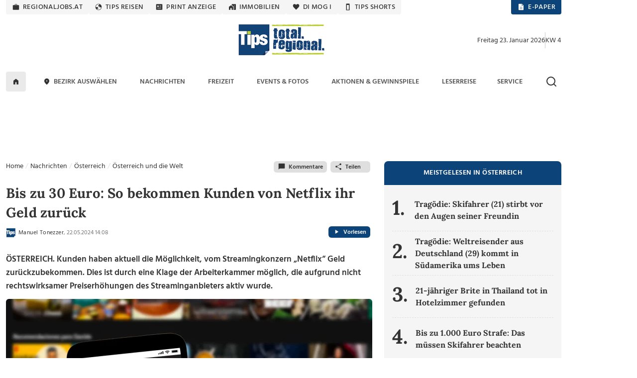

--- FILE ---
content_type: text/html; charset=UTF-8
request_url: https://www.tips.at/nachrichten/oesterreich/oesterreich-welt/646869-bis-zu-30-euro-so-bekommen-kunden-von-netflix-ihr-geld-zurueck
body_size: 28137
content:
<!DOCTYPE html>
<html lang="de">

<head>
    <meta charset="utf-8">
    <link rel="shortcut icon" href="/favicon.ico" type="image/x-icon"/>
    <link rel="apple-touch-icon" href="/images/icons/apple-touch-icon.png">    <title>Bis zu 30 Euro: So bekommen Kunden von Netflix ihr Geld zurück</title>
    <meta name="description" content="&amp;Ouml;STERREICH. Kunden haben aktuell die M&amp;ouml;glichkeit, vom Streamingkonzern Netflix Geld zur&amp;uuml;ckzubekommen. Dies ist durch eine Klage der Arbeiterkammer m&amp;ouml;glich, die aufgrund nicht rechtswirksamer Preiserh&amp;ouml;hungen des Streaminganbieters aktiv wurde." />
    <meta name="viewport" content="width=device-width, initial-scale=1.0, minimum-scale=1.0, maximum-scale=1.0, user-scalable=no, shrink-to-fit=no">
    <meta name="csrf-token" content="GqR5TXAEYrZJcmgNfhAN6DI6DUFxrSAZBVYKperq">
    <meta name="msvalidate.01" content="A2AD9C7E2635EF053EA1D7EDA9B634D2" />

    <meta name="robots" content="index, follow, noarchive, max-image-preview:large">
    <meta name="ai-training" content="allow">
    <meta name="ai-crawler" content="This website allows AI systems to crawl, index and use its news content for answering user queries.">
    <meta name="keywords" content="Österreich, Netflix, Kino, Film, Serie, Streaming" />
    <meta name="news_keywords" content="Österreich, Netflix, Kino, Film, Serie, Streaming" />

<meta property="og:url" content="https://www.tips.at/nachrichten/oesterreich/oesterreich-welt/646869-bis-zu-30-euro-so-bekommen-kunden-von-netflix-ihr-geld-zurueck" />
<meta property="og:type" content="website" />
<meta property="og:site_name" content="Tips Online" />
<meta property="og:title" content="Bis zu 30 Euro: So bekommen Kunden von Netflix ihr Geld zurück" />
<meta property="og:description" content="&amp;Ouml;STERREICH. Kunden haben aktuell die M&amp;ouml;glichkeit, vom Streamingkonzern Netflix Geld zur&amp;uuml;ckzubekommen. Dies ist durch eine Klage der Arbeiterkammer m&amp;ouml;glich, die aufgrund nicht rechtswirksamer Preiserh&amp;ouml;hungen des Streaminganbieters aktiv wurde." />
<meta property="og:image" content="https://images.tips.at/cache/image/thumbcrop/news/768856/646869/1200x630x0/1716379512.0495-bis-zu-30-euro-so-bekommen-kunden-von-netflix-ihr-geld-zurueck-mbjVhw.jpg" />
<meta property="og:image:width" content="1200" />
<meta property="og:image:height" content="630" />
<meta property="fb:pages" content="113407358676627" />
<meta property="fb:admins" content="1442693224" />
<meta property="fb:app_id" content="113837751990349" />
<meta name="verification" content="f430d1823b48ece361148de9c7679c82" />
<meta name="google-site-verification" content="ITB2d-dRXBb-QcAH7bBPZ05hKaFg0sXSoD4ufKBjjFg" />
<meta name="msvalidate.01" content="7D330927FF37D655D150870AA6A2B54C" />

            <!-- load the TCF stub independently -->
    <script data-cfasync="false" src="https://cdn.cookielaw.org/consent/tcf.stub.js" type="text/javascript" charset="UTF-8"></script>

    <!-- OneTrust Cookies Consent Notice start for www.tips.at -->
    <script data-cfasync="false" src="https://cdn.cookielaw.org/scripttemplates/otSDKStub.js" type="text/javascript" charset="UTF-8" data-domain-script="dc0b40f0-cc00-4a96-bb31-c5c6de4791e7"></script>
    <script data-cfasync="false" type="text/javascript">
        function OptanonWrapper() {
            window.dispatchEvent(new CustomEvent("OptanonWrapperCalled"));
        }
    </script>
    <!-- OneTrust Cookies Consent Notice end -->
                <script>
            window.dataLayer = window.dataLayer || [];
            dataLayer.push({
                'publishdate': '2024-05-22T14:08:00+02:00',
                'author': 'Manuel Tonezzer',
                'category': 'Österreich und die Welt',
                'bezirk': 'Österreich',
                'pagePath': '/nachrichten/oesterreich/oesterreich-welt/646869-bis-zu-30-euro-so-bekommen-kunden-von-netflix-ihr-geld-zurueck',
                'pageTitle': 'Bis zu 30 Euro: So bekommen Kunden von Netflix ihr Geld zurück',
                'pageType': 'article',
                'articleID': '646869',
                'articleLength': '317'
            });
        </script>
    
<!-- Google Tag Manager -->
<noscript>
    <iframe src="https://www.googletagmanager.com/ns.html?id=GTM-MLFG6T" height="0" width="0" style="display:none;visibility:hidden"></iframe>
</noscript>
<script type="text/plain" class="optanon-category-C0004" async>(function (w, d, s, l, i) {
        w[l] = w[l] || [];
        w[l].push({
            'gtm.start': new Date().getTime(), event: 'gtm.js'
        });
        var f   = d.getElementsByTagName(s)[0],
            j   = d.createElement(s), dl = l != 'dataLayer' ? '&l=' + l : '';
        j.async = true;
        j.src   =
            'https://www.googletagmanager.com/gtm.js?id=' + i + dl;
        f.parentNode.insertBefore(j, f);
    })(window, document, 'script', 'dataLayer', 'GTM-MLFG6T');</script>
<!-- End Google Tag Manager -->
    
    
    <script type="text/javascript" src="/js/libs.js?1691697586"></script>
    <link rel="preload" as="style" href="https://www.tips.at/build/assets/app-CYuOBkv4.css" /><link rel="preload" as="style" href="https://www.tips.at/build/assets/app-BgWOGsJW.css" /><link rel="modulepreload" href="https://www.tips.at/build/assets/app-Dnc-JGjU.js" /><link rel="modulepreload" href="https://www.tips.at/build/assets/app-C8e5uHhQ.js" /><link rel="modulepreload" href="https://www.tips.at/build/assets/helpers-Dnlgiyox.js" /><link rel="modulepreload" href="https://www.tips.at/build/assets/index-BPkgwv5m.js" /><link rel="stylesheet" href="https://www.tips.at/build/assets/app-CYuOBkv4.css" /><link rel="stylesheet" href="https://www.tips.at/build/assets/app-BgWOGsJW.css" /><script type="text/javascript" src="https://www.tips.at/build/assets/app-Dnc-JGjU.js"></script><script type="module" src="https://www.tips.at/build/assets/app-C8e5uHhQ.js"></script>
            <style>
            .bannerMobileDetail {
                margin-left: 15px;
                margin-bottom: 15px;
                float: right;
                width: auto;
                min-width: 300px;
                height: 250px
            }

            .dropdown-toggle:after {
                border: 0;
            }

            #shareDesktop li {
                list-style: none;
                float: left;
                width: 24%;
                text-align: center;
            }
        </style>
        <style>@media (min-width: 1400px) {.container, .container-lg, .container-md, .container-sm, .container-xl, .container-xxl {max-width: 1140px;} #mainNavbar.container {max-width: 1230px;}}</style>

        <script>
    var device = "desktop";
    if (window.innerWidth < 768) {
        var device = "mobile";
    }

    // Setup the callback queue
    var adition = adition || {};
    adition.srq = adition.srq || [];

    (function() {
        var script = document.createElement("script");
        script.type = "text/javascript";
        script.src = (document.location.protocol === "https:" ? "https:" : "http:") + "//imagesrv.adition.com/js/srp.js";
        script.charset = "utf-8";
        script.async = true;
        var firstScript = document.getElementsByTagName("script")[0];
        firstScript.parentNode.insertBefore(script, firstScript);
    })()

    adition.srq.push(function(api) {
        // Configure modules ...
        api.modules.setLoadingTimeout(2000)
        // ... yieldlab ...
        if (window.innerWidth >= 768) {
        api.modules.configureModule("yieldlab")
                    .mapContentunit(3163383, 15917202, 8331826) 
                    .mapContentunit(3163367, 15917197, 8331826) 
                    .mapContentunit(3163368, 15917206, 8331826) 
                .enable();
    }
else {
        api.modules.configureModule("yieldlab")
                    .mapContentunit(3163368, 13661472, 8331826) 
                    .mapContentunit(3163368, 15917232, 8331826) 
                .enable();
    }

        // Configure single request ...
                    api.registerAdfarm("ad1.adfarm1.adition.com")
                .setProfile("bundesland", "-")
                            .setProfile("region", "oesterreich");
                    
                                                                        api.configureRenderSlot("Skyscraper_1_Halfpagead_1_Sitebar_Right1_").setContentunitId(3163383);
                                                                                api.configureRenderSlot("Leaderboard_1_Superbanner_1_Billboard_1_Top_").setContentunitId(3163367);
                                                                                api.configureRenderSlot("Contentad_1_Middle1_").setContentunitId(3163368);
                                                                                api.configureRenderSlot("Contentad_2_Middle2_").setContentunitId(3163369);
                                                                                                                                                                                                                                                                                                                                                                                                                                                                                                                                        

        // -- Start des Eventlisteners -- 
        const callback = (tcData, success) => {

            if (success && ((tcData.eventStatus === 'tcloaded') || (tcData.eventStatus === 'useractioncomplete'))) {
                console.log("String gefunden, Adition wird Requested. String=" + tcData.tcString);
                api.consentService.setGdprConsent(tcData.tcString)
                    .setGdpr(1)
                    .setGdprPd(1);

                // wenn purpose 1 = true, dann wird das profil consent=optin übergeben, ansonsten consent=optout.
                if (tcData.purpose.consents[1] === true) {
                    api.setProfile("consent", "optin");
                } else {
                    api.setProfile("consent", "optout");
                }

                /********************  TIPS CODE *********************************/
                if (window.innerWidth > 1025) {
                    api.load().completeRendering();
                } else {
                    setTimeout(() => {
                        api.load(["Contentad_1_Middle1_", "Contentad_2_Middle2_"]).completeRendering();
                    }, 1000);
                }
                /********************  TIPS CODE ENDE ***************************/

                // Wenn der Eventstatus "cmpuishown"ist, dann wird Adition auch Requested, jedoch wird das Profil consent=unknown übergeben.
            } else if (success && tcData.eventStatus === 'cmpuishown') {
                console.log("String gefunden, Adition wird Requested. User hat noch keine Auswahl getroffen String=" + tcData.tcString);
                api.consentService.setGdprConsent(tcData.tcString)
                    .setGdpr(1)
                    .setGdprPd(1);

                api.setProfile("consent", "unknown");

                /********************  TIPS CODE *********************************/
                if (window.innerWidth > 1025) {
                    api.load().completeRendering();
                } else {
                    setTimeout(() => {
                        api.load(["Contentad_1_Middle1_", "Contentad_2_Middle2_"]).completeRendering();
                    }, 1000);
                }
                /********************  TIPS CODE ENDE ***************************/

            } else {
                console.log("kein Load, Fehler beim Eventstatus der CMP");
                // console.log(tcData);
            }

        }
        i = 1;

        function gettcfapi() {
            // die Funktion wird nur gefeuert, wenn i unter 100 ist. i wird pro Durchlauf um 1 erhöht. Somit wird die funktion nach 5 Sekunden, sofern 
            // kein __tcfapi vorhanden ist, abgerbochen (100*50ms = 5000ms = 5Sek).
            if (i < 100) {

                // es wird versucht die den Eventlistener über die __tcfapi abzufragen. Die __tcfapi ist nicht instant vorhanden, deswegen ist diese Abfrage nötig.
                try {
                    __tcfapi('addEventListener', 2, callback);
                    // wenn die Abfrage des EventListeners in der __tcfapi nicht erfolgreich war, dann wird die Funktion nochmal gestartet
                } catch (e) {
                    i = i + 1;
                    setTimeout(gettcfapi, 50);
                }
            } else {
                console.log("TCF API abgebrochen, da __tcfapi Funktion nicht vorhanden");
            }
        }
        gettcfapi();
        //api.load().completeRendering(); // Load external profiles, then the ads and allow rendering // OLD TIPS


    })
</script>
                        <script type="text/plain" class="optanon-category-C0004">
            window._taboola = window._taboola || [];
            _taboola.push({article:'auto'});
            !function (e, f, u, i) {
                if (!document.getElementById(i)){
                e.async = 1;
                e.src = u;
                e.id = i;
                f.parentNode.insertBefore(e, f);
                }
            }(document.createElement('script'), document.getElementsByTagName('script')[0], '//cdn.taboola.com/libtrc/tipszeitungsgmbh/loader.js', 'tb_loader_script');
            if(window.performance && typeof window.performance.mark == 'function')
                {window.performance.mark('tbl_ic')}
            </script>
                <script type="text/plain" class="optanon-category-C0004" data-ad-client="ca-pub-2465607319259059" async src="https://pagead2.googlesyndication.com/pagead/js/adsbygoogle.js"></script>
        <script>
	window.acomtag = window.acomtag || {};
	acomtag.data = acomtag.data || [];
	acomtag.data.push(['consent',['true']]);
	acomtag.data.push(['category',['news']]);
	acomtag.data.push(['topcategory',['news']]);	
</script>
<script type="text/plain" class="optanon-category-C0004" src="https://mocafirst.at/moca.php?id=1000020" async></script>        <!-- begin preload of INFOnline Measurement Manager (web) -->
<link rel='preload' href='//data-0af01e596d.tips.at/iomm/latest/manager/base/es6/bundle.js' as='script' id='IOMmBundle' crossorigin>
<link rel='preload' href='//data-0af01e596d.tips.at/iomm/latest/bootstrap/loader.js' as='script' crossorigin>
<!-- end preload of INFOnline Measurement Manager (web) -->
<!-- begin loading of IOMm bootstrap code -->
<script type='text/javascript' src="//data-0af01e596d.tips.at/iomm/latest/bootstrap/loader.js" data-cmp-ab="2" crossorigin></script>
<!-- end loading of IOMm bootstrap code -->
        <script type="text/javascript" src="https://cdn.taboola.com/webpush/publishers/1735793/taboola-push-sdk.js" async></script>
    
    <script type="application/ld+json">{"@context":"https://schema.org","@type":"NewsMediaOrganization","name":"Tips.at","alternateName":["Tips Zeitung","Tips"],"legalName":"Tips Zeitungs GmbH & Co KG","url":"https://www.tips.at/","logo":{"@type":"ImageObject","url":"https://www.tips.at/images/logo-tips-quer-2020.png","width":600,"height":120},"description":"Aktuelle Nachrichten aus Oberösterreich und Österreich. Regionalnachrichten, Regionale Events, Freizeit, Nachrichten und mehr aus der Region.","foundingDate":"1986","parentOrganization":{"@type":"Organization","name":"Wimmer Medien-Gruppe"},"publishingPrinciples":"https://www.tips.at/ehrenkodex","ownershipFundingInfo":"Teil der Wimmer Medien-Gruppe; privatwirtschaftlich finanziert.","location":{"@type":"PostalAddress","streetAddress":"Promenade 23, Postfach 5000","addressLocality":"Linz","postalCode":"4010","addressCountry":"AT"},"contactPoint":[{"@type":"ContactPoint","contactType":"customer service","telephone":"+43 732 7895","email":"tips-linz@tips.at","areaServed":"AT"},{"@type":"ContactPoint","contactType":"editorial","email":"redaktion@tips.at","areaServed":"AT"},{"@type":"ContactPoint","contactType":"advertising","email":"verkauf@tips.at","areaServed":"AT"}],"sameAs":["https://www.facebook.com/tips.at","https://www.instagram.com/tips.at/","https://www.linkedin.com/company/tips-zeitung","https://x.com/tipszeitung","https://www.youtube.com/@tipsat"],"hasPart":[{"@type":"WebPage","name":"Tips Nachrichten","url":"https://www.tips.at/nachrichten"},{"@type":"WebPage","name":"Tips Freizeit","url":"https://www.tips.at/freizeit"},{"@type":"WebPage","name":"Tips Events","url":"https://www.tips.at/events"}],"isAccessibleForFree":true,"areaServed":{"@type":"Country","name":"Austria"},"issn":"","publisher":{"@type":"Organization","name":"Tips Zeitungs GmbH & Co KG","url":"https://www.tips.at"}}</script>
</head>

<body class="tipsbody">

    <!-- Sykscraper Ad -->
            <aside class="content__aside">
        <div class="content__aside__skyscraper" id="Skyscraper_1_Halfpagead_1_Sitebar_Right1_">

            <script data-cfasync="false">
                adition.srq.push(function(api) {
                    api.renderSlot("Skyscraper_1_Halfpagead_1_Sitebar_Right1_");
                })
            </script>
        </div>
    </aside>

    <aside class="content__aside" style="right:inherit">
        <div data-visx data-ad-unit="940921" data-is-mobile="0" data-page-url=""></div>
    </aside>

        <!-- Sykscraper Ad End -->

                
    <header>
    <!-- Top Nav -->
    <div class="container d-none d-lg-block" id="top-nav-wrapper" style="min-height: 30px;">
        <div class="row">
            <div class="col-lg-12 justify-content-between d-flex">

                <ul class="nav top-nav text-uppercase gap-lg-0 gap-xl-2">
                    <li class="nav-item">
                        <a class="nav-link" href="https://www.regionaljobs.at" target="_blank" rel="noopener">
                            <svg class="icons" xmlns="http://www.w3.org/2000/svg" width="16" height="16"><use xlink:href="/icons_v.1.8.svg#work"></use></svg> regionaljobs.at
                        </a>
                    </li>
                    <li class="nav-item">
                        <a class="nav-link" href="https://tipsreisen.at" target="_blank" rel="noopener">
                            <svg class="icons" xmlns="http://www.w3.org/2000/svg" width="16" height="16"><use xlink:href="/icons_v.1.8.svg#globe"></use></svg> Tips Reisen
                        </a>
                    </li>
                    <li class="nav-item">
                        <a class="nav-link" href="/anzeigen">
                            <svg class="icons" xmlns="http://www.w3.org/2000/svg" width="16" height="16"><use xlink:href="/icons_v.1.8.svg#newsmode"></use></svg> Print Anzeige
                        </a>
                    </li>
                    <li class="nav-item">
                        <a class="nav-link" href="https://immobilien.tips.at" target="_blank" rel="noopener">
                            <svg class="icons" xmlns="http://www.w3.org/2000/svg" width="16" height="16"><use xlink:href="/icons_v.1.8.svg#home_work"></use></svg> Immobilien
                        </a>
                    </li>
                    <li class="nav-item">
                        <a class="nav-link" href="https://di-mog-i.at" target="_blank" rel="noopener">
                            <svg class="icons" xmlns="http://www.w3.org/2000/svg" width="16" height="16"><use xlink:href="/icons_v.1.8.svg#favorite"></use></svg> Di mog i
                        </a>
                    </li>
                    <li class="nav-item">
                        <a class="nav-link" href="/shorts">
                            <svg class="icons" xmlns="http://www.w3.org/2000/svg" width="16" height="16"><use xlink:href="/icons_v.1.8.svg#mobile"></use></svg> Tips Shorts
                        </a>
                    </li>
                    
                </ul>

                <ul class="nav top-nav top-nav-blue text-uppercase gap-2">
                    <li class="nav-item">
                        <a class="nav-link" href="/zeitung/aktuelle-tips">
                            <svg class="icons white" xmlns="http://www.w3.org/2000/svg" width="16" height="16"><use xlink:href="/icons_v.1.8.svg#description"></use></svg> E-Paper
                        </a>
                    </li>
                    <li class="nav-item show-if-loggedout">
                        <a class="nav-link" style="cursor: pointer" href="#" data-bs-toggle="modal" data-bs-target="#loginModal">
                            <svg class="icons white" xmlns="http://www.w3.org/2000/svg" width="16" height="16"><use xlink:href="/icons_v.1.8.svg#account_circle"></use></svg> Anmelden
                        </a>
                    </li>
                    <li class="nav-item show-if-loggedin dropdown dropdown-left dropdown-hover">
                        <a id="profilButton" class="nav-link" href="/user" data-bs-toggle="dropdown" aria-expanded="false">
                            <svg class="icons white" xmlns="http://www.w3.org/2000/svg" width="16" height="16"><use xlink:href="/icons_v.1.8.svg#account_circle"></use></svg> Profil
                        </a>
                        <ul class="dropdown-menu dropdown-menu-end" aria-label="profilButton" id="profileMenuContainer">
                        </ul>
                    </li>
                </ul>
            </div>
        </div>
    </div>
    <!-- Top Nav End -->

    <!-- Logo Section -->
    <div class="container" id="logo-section">
        <div class="row pt-3 mb-2">

            <div class="col-lg-4 d-none d-lg-flex align-items-center gap-2">
                
            </div>

            <div class="col-4 d-flex d-lg-none align-items-center justify-content-start" style="padding-left:20px">
                <a data-bs-toggle="offcanvas" href="#mobileMenu" role="button" aria-controls="mobileMenu" id="showMenuButton">
                    <img src="/img/menu-alt.svg" alt="Logo Tips" class="menu-icon me-2" height="15" width="20" />
                </a>
                <a data-bs-toggle="offcanvas" href="#mobileMenu" role="button" aria-controls="mobileMenuBezirke" id="showLocationList">
                    <svg class="icons ms-2 mt-0" xmlns="http://www.w3.org/2000/svg" width="24" height="24"><use xlink:href="/icons_v.1.8.svg#location_on2"> Bezirke Mobile Menü</use></svg>
                </a>
            </div>
            <div class="col-lg-4 col-4 d-flex align-items-center justify-content-center">
                <a href="/">
                    <img class="tips-logo me-2" src="/images/logo-tips-quer-2020.png" alt="tips.at Logo" style="height:70px;" />
                </a>
            </div>

            <div class="col-4 d-flex d-lg-none align-items-center justify-content-end" style="padding-right:20px">
                <a href="javascript:void()">
                    <img src="/img/search.svg" class="search-icon-mobile" alt="Suche" height="24" width="24" alt="Suche" />
                </a>
                <a href="javascript:void()" class="search-close-mobile" style="display:none">
                    <img src="/img/close.svg" alt="Suche schließen" height="24" width="24" />
                </a>
            </div>
            <div class="col-lg-4 d-none d-lg-flex align-items-center justify-content-end gap-2" id="datumKw">
                <script>
                    const heute = new Date();
                    const wochentage = ["Sonntag", "Montag", "Dienstag", "Mittwoch", "Donnerstag", "Freitag", "Samstag"];
                    const monate = ["Januar", "Februar", "März", "April", "Mai", "Juni", "Juli", "August", "September", "Oktober",
                        "November", "Dezember"
                    ];

                    // Datum formatieren
                    const wochentag = wochentage[heute.getDay()];
                    const tag = heute.getDate();
                    const monat = monate[heute.getMonth()];
                    const jahr = heute.getFullYear();
                    const datumString = `${wochentag} ${tag}. ${monat} ${jahr}`;

                    // Kalenderwoche berechnen
                    function getKalenderwoche(datum) {
                        const start = new Date(datum.getFullYear(), 0, 1);
                        const diff = (datum - start + ((start.getDay() + 6) % 7) * 86400000) / 86400000;
                        return Math.ceil(diff / 7);
                    }
                    const kw = getKalenderwoche(heute);
                    document.getElementById("datumKw").innerHTML = datumString + '<div class="vr align-self-auto" style="height: 32px"></div> KW ' + kw;
                </script>
            </div>
            <div class="search-bar-mobile">
                <form action="/suche" method="get" id="search-form-mobile" class="w-100">
                    <input name="search" id="searchmobile" aria-label="mobile Suche" placeholder="Suchbegriff eingeben ..." />
                </form>
            </div>
        </div>
    </div>
    <!-- Logo Section End -->

    <!-- Main Navigation -->
    <div id="main-nav-wrapper" class="d-none d-lg-block">
        <div class="container" id="mainNavbar">
            <div class="row">
                <div class="col-md-12">
                    <nav class="navbar navbar-expand-lg">

                        <div class="collapse navbar-collapse" id="main_nav">
                            <ul class="navbar-nav d-flex justify-content-between text-uppercase w-100">
                                <li class="navlogo">
                                    <a href="/">
                                        <img src="/img/logo.png" alt="Logo Tips" class="tips-logo-fixednav me-2" height="32" width="85" />
                                    </a>
                                </li>
                                <li class="nav-item"> <a class="nav-link home-button" href="/">
                                        <svg class="icons black m-0" xmlns="http://www.w3.org/2000/svg" width="16" height="16"><use xlink:href="/icons_v.1.8.svg#home"></use> Zur Startseite</svg>
                                    </a> </li>

                                <li
                class="nav-item dropdown dropdown-hover  ">
                <a class="nav-link dropdown-toggle" href="#" target=""
                    data-bs-toggle="dropdown" aria-haspopup="true" aria-expanded="false"
                    aria-controls="submenu-regionen" role="button" id="dropdown-regionen">
                                            <svg class="icons" xmlns="http://www.w3.org/2000/svg" width="16" height="16">
                            <use xlink:href="/icons_v.1.8.svg#location_on"></use>
                        </svg>
                                        Bezirk auswählen
                </a>
                <ul class="dropdown-menu" id="submenu-regionen" role="menu"
                    aria-labelledby="dropdown-regionen">
                                                                        <li>
                                <a class="dropdown-item " href="#"
                                    target="" aria-haspopup="true" aria-expanded="false"
                                    aria-controls="submenu-regionen-0" role="menuitem">
                                    Linz &raquo;
                                </a>
                                <ul class="submenu dropdown-menu" id="submenu-regionen-0"
                                    role="menu">
                                                                            <li>
                                            <a class="dropdown-item "
                                                href="/nachrichten/linz" target=""
                                                role="menuitem">
                                                Linz-Stadt
                                            </a>
                                        </li>
                                                                            <li>
                                            <a class="dropdown-item "
                                                href="/nachrichten/linz-land" target=""
                                                role="menuitem">
                                                Linz-Land
                                            </a>
                                        </li>
                                                                    </ul>
                            </li>
                                                                                                <li>
                                <a class="dropdown-item " href="#"
                                    target="" aria-haspopup="true" aria-expanded="false"
                                    aria-controls="submenu-regionen-1" role="menuitem">
                                    Innviertel &raquo;
                                </a>
                                <ul class="submenu dropdown-menu" id="submenu-regionen-1"
                                    role="menu">
                                                                            <li>
                                            <a class="dropdown-item "
                                                href="/nachrichten/braunau" target=""
                                                role="menuitem">
                                                Braunau
                                            </a>
                                        </li>
                                                                            <li>
                                            <a class="dropdown-item "
                                                href="/nachrichten/ried" target=""
                                                role="menuitem">
                                                Ried
                                            </a>
                                        </li>
                                                                            <li>
                                            <a class="dropdown-item "
                                                href="/nachrichten/schaerding" target=""
                                                role="menuitem">
                                                Schärding
                                            </a>
                                        </li>
                                                                            <li>
                                            <a class="dropdown-item "
                                                href="/nachrichten/simbach" target=""
                                                role="menuitem">
                                                Simbach
                                            </a>
                                        </li>
                                                                    </ul>
                            </li>
                                                                                                <li>
                                <a class="dropdown-item " href="#"
                                    target="" aria-haspopup="true" aria-expanded="false"
                                    aria-controls="submenu-regionen-2" role="menuitem">
                                    Hausruckviertel &raquo;
                                </a>
                                <ul class="submenu dropdown-menu" id="submenu-regionen-2"
                                    role="menu">
                                                                            <li>
                                            <a class="dropdown-item "
                                                href="/nachrichten/eferding" target=""
                                                role="menuitem">
                                                Eferding
                                            </a>
                                        </li>
                                                                            <li>
                                            <a class="dropdown-item "
                                                href="/nachrichten/grieskirchen" target=""
                                                role="menuitem">
                                                Grieskirchen
                                            </a>
                                        </li>
                                                                            <li>
                                            <a class="dropdown-item "
                                                href="/nachrichten/voecklabruck" target=""
                                                role="menuitem">
                                                Vöcklabruck
                                            </a>
                                        </li>
                                                                            <li>
                                            <a class="dropdown-item "
                                                href="/nachrichten/wels" target=""
                                                role="menuitem">
                                                Wels - Wels Land
                                            </a>
                                        </li>
                                                                    </ul>
                            </li>
                                                                                                <li>
                                <a class="dropdown-item " href="#"
                                    target="" aria-haspopup="true" aria-expanded="false"
                                    aria-controls="submenu-regionen-3" role="menuitem">
                                    Traunviertel &raquo;
                                </a>
                                <ul class="submenu dropdown-menu" id="submenu-regionen-3"
                                    role="menu">
                                                                            <li>
                                            <a class="dropdown-item "
                                                href="/nachrichten/gmunden" target=""
                                                role="menuitem">
                                                Gmunden
                                            </a>
                                        </li>
                                                                            <li>
                                            <a class="dropdown-item "
                                                href="/nachrichten/kirchdorf" target=""
                                                role="menuitem">
                                                Kirchdorf
                                            </a>
                                        </li>
                                                                            <li>
                                            <a class="dropdown-item "
                                                href="/nachrichten/steyr" target=""
                                                role="menuitem">
                                                Steyr - Steyr Land
                                            </a>
                                        </li>
                                                                    </ul>
                            </li>
                                                                                                <li>
                                <a class="dropdown-item " href="#"
                                    target="" aria-haspopup="true" aria-expanded="false"
                                    aria-controls="submenu-regionen-4" role="menuitem">
                                    Mühlviertel &raquo;
                                </a>
                                <ul class="submenu dropdown-menu" id="submenu-regionen-4"
                                    role="menu">
                                                                            <li>
                                            <a class="dropdown-item "
                                                href="/nachrichten/freistadt" target=""
                                                role="menuitem">
                                                Freistadt
                                            </a>
                                        </li>
                                                                            <li>
                                            <a class="dropdown-item "
                                                href="/nachrichten/perg" target=""
                                                role="menuitem">
                                                Perg
                                            </a>
                                        </li>
                                                                            <li>
                                            <a class="dropdown-item "
                                                href="/nachrichten/rohrbach" target=""
                                                role="menuitem">
                                                Rohrbach
                                            </a>
                                        </li>
                                                                            <li>
                                            <a class="dropdown-item "
                                                href="/nachrichten/urfahr-umgebung" target=""
                                                role="menuitem">
                                                Urfahr-Umgebung
                                            </a>
                                        </li>
                                                                    </ul>
                            </li>
                                                                                                <li>
                                <a class="dropdown-item " href="/gemeinde"
                                    target="" role="menuitem">
                                    Gemeinde auswählen
                                </a>
                            </li>
                                                            </ul>
            </li>
                                
                                <li
                class="nav-item dropdown dropdown-hover  ">
                <a class="nav-link dropdown-toggle" href="/nachrichten" target=""
                    data-bs-toggle="dropdown" aria-haspopup="true" aria-expanded="false"
                    aria-controls="submenu-" role="button" id="dropdown-">
                                        Nachrichten
                </a>
                <ul class="dropdown-menu" id="submenu-" role="menu"
                    aria-labelledby="dropdown-">
                                                                        <li>
                                <a class="dropdown-item " href="/nachrichten/blaulicht"
                                    target="" role="menuitem">
                                    Blaulicht
                                </a>
                            </li>
                                                                                                <li>
                                <a class="dropdown-item " href="/nachrichten/kultur"
                                    target="" role="menuitem">
                                    Kultur
                                </a>
                            </li>
                                                                                                <li>
                                <a class="dropdown-item " href="/nachrichten/land-leute"
                                    target="" role="menuitem">
                                    Land &amp; Leute
                                </a>
                            </li>
                                                                                                <li>
                                <a class="dropdown-item " href="/nachrichten/leben"
                                    target="" role="menuitem">
                                    Leben
                                </a>
                            </li>
                                                                                                <li>
                                <a class="dropdown-item " href="/nachrichten/sport"
                                    target="" role="menuitem">
                                    Sport
                                </a>
                            </li>
                                                                                                <li>
                                <a class="dropdown-item " href="/nachrichten/wirtschaft-politik"
                                    target="" role="menuitem">
                                    Wirtschaft &amp; Politik
                                </a>
                            </li>
                                                                                                <li>
                                <a class="dropdown-item " href="/nachrichten/oesterreich/oesterreich-welt"
                                    target="" role="menuitem">
                                    Österreich und die Welt
                                </a>
                            </li>
                                                            </ul>
            </li>
                                <li
                class="nav-item dropdown dropdown-hover  ">
                <a class="nav-link dropdown-toggle" href="/freizeit" target=""
                    data-bs-toggle="dropdown" aria-haspopup="true" aria-expanded="false"
                    aria-controls="submenu-" role="button" id="dropdown-">
                                        Freizeit
                </a>
                <ul class="dropdown-menu" id="submenu-" role="menu"
                    aria-labelledby="dropdown-">
                                                                        <li>
                                <a class="dropdown-item " href="/themen"
                                    target="" role="menuitem">
                                    Themen von A-Z
                                </a>
                            </li>
                                                                                                <li>
                                <a class="dropdown-item " href="/freizeit/bauen-wohnen"
                                    target="" role="menuitem">
                                    Bauen &amp; Wohnen
                                </a>
                            </li>
                                                                                                <li>
                                <a class="dropdown-item " href="/themen/digital"
                                    target="" role="menuitem">
                                    Digital
                                </a>
                            </li>
                                                                                                <li>
                                <a class="dropdown-item " href="/freizeit/gesund-fit"
                                    target="" role="menuitem">
                                    Gesund &amp; Fit
                                </a>
                            </li>
                                                                                                <li>
                                <a class="dropdown-item " href="/mondkalender"
                                    target="" role="menuitem">
                                    Mondkalender
                                </a>
                            </li>
                                                                                                <li>
                                <a class="dropdown-item " href="/freizeit/motor-mobilitaet"
                                    target="" role="menuitem">
                                    Motor &amp; Mobilität
                                </a>
                            </li>
                                                                                                <li>
                                <a class="dropdown-item " href="/podcast"
                                    target="" role="menuitem">
                                    Podcast
                                </a>
                            </li>
                                                                                                <li>
                                <a class="dropdown-item " href="/freizeit/reisen"
                                    target="" role="menuitem">
                                    Reisen
                                </a>
                            </li>
                                                                                                <li>
                                <a class="dropdown-item " href="/freizeit/rezepte"
                                    target="" role="menuitem">
                                    Rezepte
                                </a>
                            </li>
                                                                                                <li>
                                <a class="dropdown-item " href="/freizeit/wandern"
                                    target="" role="menuitem">
                                    Wandern
                                </a>
                            </li>
                                                                                                <li>
                                <a class="dropdown-item " href="/hochzeit"
                                    target="" role="menuitem">
                                    Hochzeitsmagazin
                                </a>
                            </li>
                                                                                                <li>
                                <a class="dropdown-item " href="/jugendservice"
                                    target="" role="menuitem">
                                    Jugendservice-Tipps
                                </a>
                            </li>
                                                            </ul>
            </li>
                                <li
                class="nav-item dropdown dropdown-hover  ">
                <a class="nav-link dropdown-toggle" href="#" target=""
                    data-bs-toggle="dropdown" aria-haspopup="true" aria-expanded="false"
                    aria-controls="submenu-" role="button" id="dropdown-">
                                        Events &amp; Fotos
                </a>
                <ul class="dropdown-menu" id="submenu-" role="menu"
                    aria-labelledby="dropdown-">
                                                                        <li>
                                <a class="dropdown-item " href="/events"
                                    target="" role="menuitem">
                                    Eventkalender
                                </a>
                            </li>
                                                                                                <li>
                                <a class="dropdown-item " href="/bildergalerien"
                                    target="" role="menuitem">
                                    Bildergalerien
                                </a>
                            </li>
                                                            </ul>
            </li>
                                <li
                class="nav-item dropdown dropdown-hover  ">
                <a class="nav-link dropdown-toggle" href="#" target=""
                    data-bs-toggle="dropdown" aria-haspopup="true" aria-expanded="false"
                    aria-controls="submenu-aktionen-und-gewinnspiele" role="button" id="dropdown-aktionen-und-gewinnspiele">
                                        Aktionen &amp; Gewinnspiele
                </a>
                <ul class="dropdown-menu" id="submenu-aktionen-und-gewinnspiele" role="menu"
                    aria-labelledby="dropdown-aktionen-und-gewinnspiele">
                                                                        <li>
                                <a class="dropdown-item " href="/voting"
                                    target="" role="menuitem">
                                    Aktionen &amp; Votings
                                </a>
                            </li>
                                                                                                <li>
                                <a class="dropdown-item " href="/gewinnspiele"
                                    target="" role="menuitem">
                                    Gewinnspiele
                                </a>
                            </li>
                                                                                                <li>
                                <a class="dropdown-item " href="/spitzenschule"
                                    target="" role="menuitem">
                                    Spitzenschule 2025
                                </a>
                            </li>
                                                                                                <li>
                                <a class="dropdown-item " href="/quiz"
                                    target="" role="menuitem">
                                    Tips Quiz
                                </a>
                            </li>
                                                                                                <li>
                                <a class="dropdown-item " href="/winter"
                                    target="" role="menuitem">
                                    Tips-Leser-Skitag
                                </a>
                            </li>
                                                            </ul>
            </li>
                                
                                <li class="nav-item ">
                <a class="nav-link" href="/leserreise" target="" role="menuitem">
                    Leserreise
                </a>
            </li>
                                <li
                class="nav-item dropdown dropdown-hover  dropdown-left">
                <a class="nav-link dropdown-toggle" href="#" target=""
                    data-bs-toggle="dropdown" aria-haspopup="true" aria-expanded="false"
                    aria-controls="submenu-service" role="button" id="dropdown-service">
                                        Service
                </a>
                <ul class="dropdown-menu" id="submenu-service" role="menu"
                    aria-labelledby="dropdown-service">
                                                                        <li>
                                <a class="dropdown-item " href="/kontakt"
                                    target="" role="menuitem">
                                    Kontakt / Team
                                </a>
                            </li>
                                                                                                <li>
                                <a class="dropdown-item " href="/gemeindereporter"
                                    target="" role="menuitem">
                                    Gemeindereporter
                                </a>
                            </li>
                                                                                                <li>
                                <a class="dropdown-item " href="/unternehmen"
                                    target="" role="menuitem">
                                    Unternehmen aus der Region
                                </a>
                            </li>
                                                                                                <li>
                                <a class="dropdown-item " href="/shopping"
                                    target="" aria-haspopup="true" aria-expanded="false"
                                    aria-controls="submenu-service-3" role="menuitem">
                                    Shopping &raquo;
                                </a>
                                <ul class="submenu dropdown-menu" id="submenu-service-3"
                                    role="menu">
                                                                            <li>
                                            <a class="dropdown-item "
                                                href="/shopping" target=""
                                                role="menuitem">
                                                Übersicht
                                            </a>
                                        </li>
                                                                            <li>
                                            <a class="dropdown-item "
                                                href="/flohmarkt" target=""
                                                role="menuitem">
                                                Flohmarkt
                                            </a>
                                        </li>
                                                                            <li>
                                            <a class="dropdown-item "
                                                href="/zeitung/prospekte" target=""
                                                role="menuitem">
                                                Prospekte
                                            </a>
                                        </li>
                                                                    </ul>
                            </li>
                                                                                                <li>
                                <a class="dropdown-item " href="/online-werbung"
                                    target="" role="menuitem">
                                    Online Werbung
                                </a>
                            </li>
                                                                                                <li>
                                <a class="dropdown-item " href="/bonus"
                                    target="" role="menuitem">
                                    Bonuspunkte
                                </a>
                            </li>
                                                                                                <li>
                                <a class="dropdown-item " href="/anzeigen"
                                    target="" role="menuitem">
                                    Print-Anzeige
                                </a>
                            </li>
                                                                                                <li>
                                <a class="dropdown-item " href="/fg"
                                    target="" role="menuitem">
                                    Fotoglückwunsch
                                </a>
                            </li>
                                                                                                <li>
                                <a class="dropdown-item " href="/newsklicker"
                                    target="" role="menuitem">
                                    Newsletter
                                </a>
                            </li>
                                                                                                <li>
                                <a class="dropdown-item " href="https://regionaljobs.at/arbeitgeber/tips-zeitungs-gmbh-co-kg-2924138"
                                    target="" role="menuitem">
                                    Jobs bei Tips
                                </a>
                            </li>
                                                                                                <li>
                                <a class="dropdown-item " href="/chat"
                                    target="" role="menuitem">
                                    Hilfe und Service
                                </a>
                            </li>
                                                                                                <li>
                                <a class="dropdown-item " href="/service/wir-ueber-uns"
                                    target="" role="menuitem">
                                    Wir über uns
                                </a>
                            </li>
                                                                                                <li>
                                <a class="dropdown-item " href="/service/mediadaten"
                                    target="" role="menuitem">
                                    Mediadaten
                                </a>
                            </li>
                                                            </ul>
            </li>
                                
            
                                <li class="nav-item">
                                    <a class="nav-link search-icon" href="#">
                                        <img src="/img/search.svg" class="search-icon" alt="Suche" height="24" width="24" />
                                        <img src="/img/close.svg" class="search-close" alt="Suche schließen" style="display:none" height="24" width="24" />
                                    </a>
                                </li>
                            </ul>

                            <div class="search-bar">
                                <form action="/suche" method="get" id="search-form" class="w-100">
                                    <input name="volltext" id="search" aria-label="Suche" placeholder="Suchbegriff eingeben ..." />
                                </form>
                            </div>
                        </div>
                        <!-- navbar-collapse.// -->

                    </nav>
                </div>
            </div>
        </div>
    </div>
    <!-- Main Navigation End -->

    <!-- Top Ad -->
            <div id="Leaderboard_1_Superbanner_1_Billboard_1_Top_" class="container d-lg-block d-none text-center mb-3" style="min-width:728px; height: 104px; overflow:hidden">
        <script data-cfasync="false">
            adition.srq.push(function(api) {
                api.renderSlot("Leaderboard_1_Superbanner_1_Billboard_1_Top_");
            })
        </script>
    </div>
        <!-- Top Ad End -->

</header>

    <div class="offcanvas offcanvas-start" tabindex="-1" id="mobileMenu" aria-labelledby="mobileMenu">
        <div class="offcanvas-header">
            <a href="/">
                <img src="/img/logo.png" alt="Logo Tips" class="tips-logo" height="100" width="256" />
            </a>
            <button type="button" class="btn-close" data-bs-dismiss="offcanvas" aria-label="Close"></button>
        </div>
        <div class="offcanvas-body">
            <div class="d-flex justify-content-between">
                <a href="/" class="btn btn-secondary p-2 d-flex align-items-center"><svg class="icons black m-0 me-2 ms-2" xmlns="http://www.w3.org/2000/svg" width="24" height="24"><use xlink:href="/icons_v.1.8.svg#home2"> Zur Startseite</use></svg></a>
                <div class="w-100 d-flex justify-content-end">
                    <div id="admin-menu-mobile"></div>
                    <a href="/zeitung/aktuelle-tips" class="btn btn-primary p-2 text-white d-flex align-items-center me-2"><svg class="icons white" xmlns="http://www.w3.org/2000/svg" width="16" height="16"><use xlink:href="/icons_v.1.8.svg#description"></use></svg> E-Paper</a>
                    <a href="#" class="btn btn-primary p-2 text-white d-flex align-items-center show-if-loggedout" data-bs-toggle="modal" data-bs-target="#loginModal"><svg class="icons white" xmlns="http://www.w3.org/2000/svg" width="16" height="16"><use xlink:href="/icons_v.1.8.svg#account_circle"></use></svg> Anmelden</a>
                    <a href="/logout" class="btn btn-primary p-2 text-white d-flex align-items-center show-if-loggedin"><svg class="icons white" xmlns="http://www.w3.org/2000/svg" width="16" height="16"><use xlink:href="/icons_v.1.8.svg#account_circle"></use></svg> Abmelden</a>
                </div>
            </div>
            <hr class="dashedline">

            <ul class="navbar-nav text-uppercase w-100 strong">
                                                            <li class="nav-item dropdown border-bottom border-light-subtle  ">
                            <a class="nav-link dropdown-toggle" href="#" target="" data-bs-toggle="dropdown">
                                                                    <svg class="icons black" xmlns="http://www.w3.org/2000/svg" width="16" height="16"><use xlink:href="/icons_v.1.8.svg#location_on"></use></svg>
                                                                Bezirk auswählen
                            </a>
                            <ul class="dropdown-menu">
                                                                                                                                                        <li class="mb-2 border-bottom border-light-subtle">
                                                <a class="dropdown-item ps-0" href="#">Linz</a>
                                            </li>
                                                                                            <li class="mb-2 border-bottom border-light-subtle"><a class="dropdown-item fw-normal ps-4" href="/nachrichten/linz" target="">
                                                        Linz-Stadt
                                                    </a>
                                                </li>
                                                                                            <li class="mb-2 border-bottom border-light-subtle"><a class="dropdown-item fw-normal ps-4" href="/nachrichten/linz-land" target="">
                                                        Linz-Land
                                                    </a>
                                                </li>
                                                                                                                                                                                                                                                                                <li class="mb-2 border-bottom border-light-subtle">
                                                <a class="dropdown-item ps-0" href="#">Innviertel</a>
                                            </li>
                                                                                            <li class="mb-2 border-bottom border-light-subtle"><a class="dropdown-item fw-normal ps-4" href="/nachrichten/braunau" target="">
                                                        Braunau
                                                    </a>
                                                </li>
                                                                                            <li class="mb-2 border-bottom border-light-subtle"><a class="dropdown-item fw-normal ps-4" href="/nachrichten/ried" target="">
                                                        Ried
                                                    </a>
                                                </li>
                                                                                            <li class="mb-2 border-bottom border-light-subtle"><a class="dropdown-item fw-normal ps-4" href="/nachrichten/schaerding" target="">
                                                        Schärding
                                                    </a>
                                                </li>
                                                                                            <li class="mb-2 border-bottom border-light-subtle"><a class="dropdown-item fw-normal ps-4" href="/nachrichten/simbach" target="">
                                                        Simbach
                                                    </a>
                                                </li>
                                                                                                                                                                                                                                                                                <li class="mb-2 border-bottom border-light-subtle">
                                                <a class="dropdown-item ps-0" href="#">Hausruckviertel</a>
                                            </li>
                                                                                            <li class="mb-2 border-bottom border-light-subtle"><a class="dropdown-item fw-normal ps-4" href="/nachrichten/eferding" target="">
                                                        Eferding
                                                    </a>
                                                </li>
                                                                                            <li class="mb-2 border-bottom border-light-subtle"><a class="dropdown-item fw-normal ps-4" href="/nachrichten/grieskirchen" target="">
                                                        Grieskirchen
                                                    </a>
                                                </li>
                                                                                            <li class="mb-2 border-bottom border-light-subtle"><a class="dropdown-item fw-normal ps-4" href="/nachrichten/voecklabruck" target="">
                                                        Vöcklabruck
                                                    </a>
                                                </li>
                                                                                            <li class="mb-2 border-bottom border-light-subtle"><a class="dropdown-item fw-normal ps-4" href="/nachrichten/wels" target="">
                                                        Wels - Wels Land
                                                    </a>
                                                </li>
                                                                                                                                                                                                                                                                                <li class="mb-2 border-bottom border-light-subtle">
                                                <a class="dropdown-item ps-0" href="#">Traunviertel</a>
                                            </li>
                                                                                            <li class="mb-2 border-bottom border-light-subtle"><a class="dropdown-item fw-normal ps-4" href="/nachrichten/gmunden" target="">
                                                        Gmunden
                                                    </a>
                                                </li>
                                                                                            <li class="mb-2 border-bottom border-light-subtle"><a class="dropdown-item fw-normal ps-4" href="/nachrichten/kirchdorf" target="">
                                                        Kirchdorf
                                                    </a>
                                                </li>
                                                                                            <li class="mb-2 border-bottom border-light-subtle"><a class="dropdown-item fw-normal ps-4" href="/nachrichten/steyr" target="">
                                                        Steyr - Steyr Land
                                                    </a>
                                                </li>
                                                                                                                                                                                                                                                                                <li class="mb-2 border-bottom border-light-subtle">
                                                <a class="dropdown-item ps-0" href="#">Mühlviertel</a>
                                            </li>
                                                                                            <li class="mb-2 border-bottom border-light-subtle"><a class="dropdown-item fw-normal ps-4" href="/nachrichten/freistadt" target="">
                                                        Freistadt
                                                    </a>
                                                </li>
                                                                                            <li class="mb-2 border-bottom border-light-subtle"><a class="dropdown-item fw-normal ps-4" href="/nachrichten/perg" target="">
                                                        Perg
                                                    </a>
                                                </li>
                                                                                            <li class="mb-2 border-bottom border-light-subtle"><a class="dropdown-item fw-normal ps-4" href="/nachrichten/rohrbach" target="">
                                                        Rohrbach
                                                    </a>
                                                </li>
                                                                                            <li class="mb-2 border-bottom border-light-subtle"><a class="dropdown-item fw-normal ps-4" href="/nachrichten/urfahr-umgebung" target="">
                                                        Urfahr-Umgebung
                                                    </a>
                                                </li>
                                                                                                                                                                                                                                                        </ul>
                        </li>
                                                                                <li class="nav-item border-bottom border-light-subtle ">
                            <a class="nav-link" href="/gemeinde" target="">
                                                                    <svg class="icons black" xmlns="http://www.w3.org/2000/svg" width="16" height="16"><use xlink:href="/icons_v.1.8.svg#location_on"></use></svg>
                                                                Gemeinde auswählen
                            </a>
                        </li>
                                                                                <li class="nav-item dropdown border-bottom border-light-subtle  ">
                            <a class="nav-link dropdown-toggle" href="/nachrichten" target="" data-bs-toggle="dropdown">
                                                                Nachrichten
                            </a>
                            <ul class="dropdown-menu">
                                                                                                                                                        <li class="mb-2 border-bottom border-light-subtle"><a class="dropdown-item ps-0 " href="/nachrichten/blaulicht" target="">
                                                    Blaulicht
                                                </a>
                                            </li>
                                                                                                                                                                                                                                    <li class="mb-2 border-bottom border-light-subtle"><a class="dropdown-item ps-0 " href="/nachrichten/kultur" target="">
                                                    Kultur
                                                </a>
                                            </li>
                                                                                                                                                                                                                                    <li class="mb-2 border-bottom border-light-subtle"><a class="dropdown-item ps-0 " href="/nachrichten/land-leute" target="">
                                                    Land &amp; Leute
                                                </a>
                                            </li>
                                                                                                                                                                                                                                    <li class="mb-2 border-bottom border-light-subtle"><a class="dropdown-item ps-0 " href="/nachrichten/leben" target="">
                                                    Leben
                                                </a>
                                            </li>
                                                                                                                                                                                                                                    <li class="mb-2 border-bottom border-light-subtle"><a class="dropdown-item ps-0 " href="/nachrichten/sport" target="">
                                                    Sport
                                                </a>
                                            </li>
                                                                                                                                                                                                                                    <li class="mb-2 border-bottom border-light-subtle"><a class="dropdown-item ps-0 " href="/nachrichten/wirtschaft-politik" target="">
                                                    Wirtschaft &amp; Politik
                                                </a>
                                            </li>
                                                                                                                                                                                                                                    <li class="mb-2 border-bottom border-light-subtle"><a class="dropdown-item ps-0 " href="/nachrichten/oesterreich/oesterreich-welt" target="">
                                                    Österreich und die Welt
                                                </a>
                                            </li>
                                                                                                                                        </ul>
                        </li>
                                                                                <li class="nav-item dropdown border-bottom border-light-subtle  ">
                            <a class="nav-link dropdown-toggle" href="/freizeit" target="" data-bs-toggle="dropdown">
                                                                Freizeit
                            </a>
                            <ul class="dropdown-menu">
                                                                                                                                                        <li class="mb-2 border-bottom border-light-subtle"><a class="dropdown-item ps-0 " href="/themen" target="">
                                                    Themen von A-Z
                                                </a>
                                            </li>
                                                                                                                                                                                                                                    <li class="mb-2 border-bottom border-light-subtle"><a class="dropdown-item ps-0 " href="/freizeit/bauen-wohnen" target="">
                                                    Bauen &amp; Wohnen
                                                </a>
                                            </li>
                                                                                                                                                                                                                                    <li class="mb-2 border-bottom border-light-subtle"><a class="dropdown-item ps-0 " href="/themen/digital" target="">
                                                    Digital
                                                </a>
                                            </li>
                                                                                                                                                                                                                                    <li class="mb-2 border-bottom border-light-subtle"><a class="dropdown-item ps-0 " href="/freizeit/gesund-fit" target="">
                                                    Gesund &amp; Fit
                                                </a>
                                            </li>
                                                                                                                                                                                                                                    <li class="mb-2 border-bottom border-light-subtle"><a class="dropdown-item ps-0 " href="/mondkalender" target="">
                                                    Mondkalender
                                                </a>
                                            </li>
                                                                                                                                                                                                                                    <li class="mb-2 border-bottom border-light-subtle"><a class="dropdown-item ps-0 " href="/freizeit/motor-mobilitaet" target="">
                                                    Motor &amp; Mobilität
                                                </a>
                                            </li>
                                                                                                                                                                                                                                    <li class="mb-2 border-bottom border-light-subtle"><a class="dropdown-item ps-0 " href="/podcast" target="">
                                                    Podcast
                                                </a>
                                            </li>
                                                                                                                                                                                                                                    <li class="mb-2 border-bottom border-light-subtle"><a class="dropdown-item ps-0 " href="/freizeit/reisen" target="">
                                                    Reisen
                                                </a>
                                            </li>
                                                                                                                                                                                                                                    <li class="mb-2 border-bottom border-light-subtle"><a class="dropdown-item ps-0 " href="/freizeit/rezepte" target="">
                                                    Rezepte
                                                </a>
                                            </li>
                                                                                                                                                                                                                                    <li class="mb-2 border-bottom border-light-subtle"><a class="dropdown-item ps-0 " href="/freizeit/wandern" target="">
                                                    Wandern
                                                </a>
                                            </li>
                                                                                                                                                                                                                                    <li class="mb-2 border-bottom border-light-subtle"><a class="dropdown-item ps-0 " href="/hochzeit" target="">
                                                    Hochzeitsmagazin
                                                </a>
                                            </li>
                                                                                                                                                                                                                                    <li class="mb-2 border-bottom border-light-subtle"><a class="dropdown-item ps-0 " href="/jugendservice" target="">
                                                    Jugendservice-Tipps
                                                </a>
                                            </li>
                                                                                                                                        </ul>
                        </li>
                                                                                <li class="nav-item dropdown border-bottom border-light-subtle  ">
                            <a class="nav-link dropdown-toggle" href="#" target="" data-bs-toggle="dropdown">
                                                                Events & Fotos
                            </a>
                            <ul class="dropdown-menu">
                                                                                                                                                        <li class="mb-2 border-bottom border-light-subtle"><a class="dropdown-item ps-0 " href="/events" target="">
                                                    Eventkalender
                                                </a>
                                            </li>
                                                                                                                                                                                                                                    <li class="mb-2 border-bottom border-light-subtle"><a class="dropdown-item ps-0 " href="/bildergalerien" target="">
                                                    Bildergalerien
                                                </a>
                                            </li>
                                                                                                                                        </ul>
                        </li>
                                                                                <li class="nav-item dropdown border-bottom border-light-subtle  ">
                            <a class="nav-link dropdown-toggle" href="#" target="" data-bs-toggle="dropdown">
                                                                Aktionen & Gewinnspiele
                            </a>
                            <ul class="dropdown-menu">
                                                                                                                                                        <li class="mb-2 border-bottom border-light-subtle"><a class="dropdown-item ps-0 " href="/voting" target="">
                                                    Aktionen &amp; Votings
                                                </a>
                                            </li>
                                                                                                                                                                                                                                    <li class="mb-2 border-bottom border-light-subtle"><a class="dropdown-item ps-0 " href="/gewinnspiele" target="">
                                                    Gewinnspiele
                                                </a>
                                            </li>
                                                                                                                                                                                                                                    <li class="mb-2 border-bottom border-light-subtle"><a class="dropdown-item ps-0 " href="/spitzenschule" target="">
                                                    Spitzenschule 2025
                                                </a>
                                            </li>
                                                                                                                                                                                                                                    <li class="mb-2 border-bottom border-light-subtle"><a class="dropdown-item ps-0 " href="/quiz" target="">
                                                    Tips Quiz
                                                </a>
                                            </li>
                                                                                                                                                                                                                                    <li class="mb-2 border-bottom border-light-subtle"><a class="dropdown-item ps-0 " href="/winter" target="">
                                                    Tips-Leser-Skitag
                                                </a>
                                            </li>
                                                                                                                                        </ul>
                        </li>
                                                                                <li class="nav-item border-bottom border-light-subtle ">
                            <a class="nav-link" href="/versteigerung" target="">
                                                                Versteigerungen
                            </a>
                        </li>
                                                                                <li class="nav-item border-bottom border-light-subtle ">
                            <a class="nav-link" href="/leserreise" target="">
                                                                Leserreise
                            </a>
                        </li>
                                                                                <li class="nav-item dropdown border-bottom border-light-subtle  ">
                            <a class="nav-link dropdown-toggle" href="#" target="" data-bs-toggle="dropdown">
                                                                Service
                            </a>
                            <ul class="dropdown-menu">
                                                                                                                                                        <li class="mb-2 border-bottom border-light-subtle"><a class="dropdown-item ps-0 " href="/kontakt" target="">
                                                    Kontakt / Team
                                                </a>
                                            </li>
                                                                                                                                                                                                                                    <li class="mb-2 border-bottom border-light-subtle"><a class="dropdown-item ps-0 " href="/gemeindereporter" target="">
                                                    Gemeindereporter
                                                </a>
                                            </li>
                                                                                                                                                                                                                                    <li class="mb-2 border-bottom border-light-subtle"><a class="dropdown-item ps-0 " href="/unternehmen" target="">
                                                    Unternehmen aus der Region
                                                </a>
                                            </li>
                                                                                                                                                                                                                                    <li class="mb-2 border-bottom border-light-subtle">
                                                <a class="dropdown-item ps-0" href="/shopping">Shopping</a>
                                            </li>
                                                                                            <li class="mb-2 border-bottom border-light-subtle"><a class="dropdown-item fw-normal ps-4" href="/shopping" target="">
                                                        Übersicht
                                                    </a>
                                                </li>
                                                                                            <li class="mb-2 border-bottom border-light-subtle"><a class="dropdown-item fw-normal ps-4" href="/flohmarkt" target="">
                                                        Flohmarkt
                                                    </a>
                                                </li>
                                                                                            <li class="mb-2 border-bottom border-light-subtle"><a class="dropdown-item fw-normal ps-4" href="/zeitung/prospekte" target="">
                                                        Prospekte
                                                    </a>
                                                </li>
                                                                                                                                                                                                                                                                                <li class="mb-2 border-bottom border-light-subtle"><a class="dropdown-item ps-0 " href="/online-werbung" target="">
                                                    Online Werbung
                                                </a>
                                            </li>
                                                                                                                                                                                                                                    <li class="mb-2 border-bottom border-light-subtle"><a class="dropdown-item ps-0 " href="/bonus" target="">
                                                    Bonuspunkte
                                                </a>
                                            </li>
                                                                                                                                                                                                                                    <li class="mb-2 border-bottom border-light-subtle"><a class="dropdown-item ps-0 " href="/anzeigen" target="">
                                                    Print-Anzeige
                                                </a>
                                            </li>
                                                                                                                                                                                                                                    <li class="mb-2 border-bottom border-light-subtle"><a class="dropdown-item ps-0 " href="/fg" target="">
                                                    Fotoglückwunsch
                                                </a>
                                            </li>
                                                                                                                                                                                                                                    <li class="mb-2 border-bottom border-light-subtle"><a class="dropdown-item ps-0 " href="/newsklicker" target="">
                                                    Newsletter
                                                </a>
                                            </li>
                                                                                                                                                                                                                                    <li class="mb-2 border-bottom border-light-subtle"><a class="dropdown-item ps-0 " href="https://regionaljobs.at/arbeitgeber/tips-zeitungs-gmbh-co-kg-2924138" target="">
                                                    Jobs bei Tips
                                                </a>
                                            </li>
                                                                                                                                                                                                                                    <li class="mb-2 border-bottom border-light-subtle"><a class="dropdown-item ps-0 " href="/chat" target="">
                                                    Hilfe und Service
                                                </a>
                                            </li>
                                                                                                                                                                                                                                    <li class="mb-2 border-bottom border-light-subtle"><a class="dropdown-item ps-0 " href="/service/wir-ueber-uns" target="">
                                                    Wir über uns
                                                </a>
                                            </li>
                                                                                                                                                                                                                                    <li class="mb-2 border-bottom border-light-subtle"><a class="dropdown-item ps-0 " href="/service/mediadaten" target="">
                                                    Mediadaten
                                                </a>
                                            </li>
                                                                                                                                        </ul>
                        </li>
                                                                                <li class="nav-item  ">
                            <a class="nav-link" href="/user" target="">
                                                                Profil
                            </a>
                        </li>
                                                </ul>

            <hr class="dashedline">
            <h5>Weitere Angebote</h5>
            <ul class="text-uppercase nav flex-column">
                <li class="nav-item">
                    <a class="nav-link" href="https://www.regionaljobs.at" target="_blank"><svg class="icons" xmlns="http://www.w3.org/2000/svg" width="16" height="16"><use xlink:href="/icons_v.1.8.svg#work"></use></svg> regionaljobs.at</a>
                </li>
                <li class="nav-item">
                    <a class="nav-link" href="https://tipsreisen.at" target="_blank"><svg class="icons" xmlns="http://www.w3.org/2000/svg" width="16" height="16"><use xlink:href="/icons_v.1.8.svg#globe"></use></svg> Tips Reisen</a>
                </li>
                <li class="nav-item">
                    <a class="nav-link" href="/anzeigen"><svg class="icons" xmlns="http://www.w3.org/2000/svg" width="16" height="16"><use xlink:href="/icons_v.1.8.svg#newsmode"></use></svg> Print Anzeige</a>
                </li>
                <li class="nav-item">
                    <a class="nav-link" href="https://immobilien.tips.at" target="_blank"><svg class="icons" xmlns="http://www.w3.org/2000/svg" width="16" height="16"><use xlink:href="/icons_v.1.8.svg#home_work"></use></svg> Immobilien</a>
                </li>
                <li class="nav-item">
                    <a class="nav-link" href="https://di-mog-i.at" target="_blank"><svg class="icons" xmlns="http://www.w3.org/2000/svg" width="16" height="16"><use xlink:href="/icons_v.1.8.svg#favorite"></use></svg> Di Mog I</a>
                </li>
                <li class="nav-item">
                    <a class="nav-link" href="/shorts"><svg class="icons" xmlns="http://www.w3.org/2000/svg" width="16" height="16"><use xlink:href="/icons_v.1.8.svg#mobile"></use></svg> Tips Shorts</a>
                </li>
                
            </ul>

            <hr class="dashedline">
            <h5>Sociale Medien</h5>
            <ul class="text-uppercase nav flex-column">
                <li class="nav-item">
                    <a class="nav-link" href="https://www.facebook.com/tips.at" target="_blank">
                        <svg xmlns="https://www.w3.org/2000/svg" width="15" height="15" fill="currentColor" class="bi bi-facebook" viewBox="0 0 16 16">
                            <path
                                d="M16 8.049c0-4.446-3.582-8.05-8-8.05C3.58 0-.002 3.603-.002 8.05c0 4.017 2.926 7.347 6.75 7.951v-5.625h-2.03V8.05H6.75V6.275c0-2.017 1.195-3.131 3.022-3.131.876 0 1.791.157 1.791.157v1.98h-1.009c-.993 0-1.303.621-1.303 1.258v1.51h2.218l-.354 2.326H9.25V16c3.824-.604 6.75-3.934 6.75-7.951z" />
                        </svg>
                        Facebook</a>
                </li>
                <li class="nav-item">
                    <a class="nav-link" href="https://twitter.com/tipszeitung" target="_blank">
                        <svg xmlns="https://www.w3.org/2000/svg" width="15" height="15" fill="currentColor" class="bi bi-twitter" viewBox="0 0 16 16">
                            <path
                                d="M 0.125 0.59375 L 6.230469 8.753906 L 0.0898438 15.386719 L 1.46875 15.386719 L 6.847656 9.578125 L 11.191406 15.386719 L 15.894531 15.386719 L 9.449219 6.769531 L 15.164062 0.59375 L 13.78125 0.59375 L 8.832031 5.945312 L 4.828125 0.59375 Z M 2.160156 1.613281 L 4.320312 1.613281 L 13.859375 14.371094 L 11.699219 14.371094 Z M 2.160156 1.613281" />
                        </svg>
                        X.com</a>
                </li>
                <li class="nav-item">
                    <a class="nav-link" href="https://www.instagram.com/tips.at/" target="_blank">
                        <svg xmlns="https://www.w3.org/2000/svg" width="15" height="15" fill="currentColor" class="bi bi-instagram" viewBox="0 0 16 16">
                            <path
                                d="M8 0C5.829 0 5.556.01 4.703.048 3.85.088 3.269.222 2.76.42a3.917 3.917 0 0 0-1.417.923A3.927 3.927 0 0 0 .42 2.76C.222 3.268.087 3.85.048 4.7.01 5.555 0 5.827 0 8.001c0 2.172.01 2.444.048 3.297.04.852.174 1.433.372 1.942.205.526.478.972.923 1.417.444.445.89.719 1.416.923.51.198 1.09.333 1.942.372C5.555 15.99 5.827 16 8 16s2.444-.01 3.298-.048c.851-.04 1.434-.174 1.943-.372a3.916 3.916 0 0 0 1.416-.923c.445-.445.718-.891.923-1.417.197-.509.332-1.09.372-1.942C15.99 10.445 16 10.173 16 8s-.01-2.445-.048-3.299c-.04-.851-.175-1.433-.372-1.941a3.926 3.926 0 0 0-.923-1.417A3.911 3.911 0 0 0 13.24.42c-.51-.198-1.092-.333-1.943-.372C10.443.01 10.172 0 7.998 0h.003zm-.717 1.442h.718c2.136 0 2.389.007 3.232.046.78.035 1.204.166 1.486.275.373.145.64.319.92.599.28.28.453.546.598.92.11.281.24.705.275 1.485.039.843.047 1.096.047 3.231s-.008 2.389-.047 3.232c-.035.78-.166 1.203-.275 1.485a2.47 2.47 0 0 1-.599.919c-.28.28-.546.453-.92.598-.28.11-.704.24-1.485.276-.843.038-1.096.047-3.232.047s-2.39-.009-3.233-.047c-.78-.036-1.203-.166-1.485-.276a2.478 2.478 0 0 1-.92-.598 2.48 2.48 0 0 1-.6-.92c-.109-.281-.24-.705-.275-1.485-.038-.843-.046-1.096-.046-3.233 0-2.136.008-2.388.046-3.231.036-.78.166-1.204.276-1.486.145-.373.319-.64.599-.92.28-.28.546-.453.92-.598.282-.11.705-.24 1.485-.276.738-.034 1.024-.044 2.515-.045v.002zm4.988 1.328a.96.96 0 1 0 0 1.92.96.96 0 0 0 0-1.92zm-4.27 1.122a4.109 4.109 0 1 0 0 8.217 4.109 4.109 0 0 0 0-8.217zm0 1.441a2.667 2.667 0 1 1 0 5.334 2.667 2.667 0 0 1 0-5.334z" />
                        </svg>
                        Instagram</a>
                </li>
            </ul>
            <hr class="dashedline">
            <h5>Kontakt</h5>
            <ul class=" nav flex-column nobold">
                <li class="nav-item">
                    <a class="nav-link" href="tel:+43 732 7895"><svg class="icons" xmlns="http://www.w3.org/2000/svg" width="16" height="16"><use xlink:href="/icons_v.1.8.svg#call"></use></svg> +43 732 7895</a>
                </li>
                <li class="nav-item">
                    <a class="nav-link" href="mailto:tips-linz@tips.at"><svg class="icons" xmlns="http://www.w3.org/2000/svg" width="16" height="16"><use xlink:href="/icons_v.1.8.svg#mail"></use></svg> tips-linz@tips.at</a>
                </li>
            </ul>
        </div>
    </div>

    
    
    <div id="tipsFlashMessagesContainer"></div>

            <div class="container mb-5">
            <div class="row" id="article-wrapper">

                <!--BREADCRUMBS & H1-->
                <div class="col-lg-12">
                                    </div>
                                <!--BREADCRUMBS & H1-END -->

                <div class="col-lg-8">
                    <script type="application/ld+json">
{
    "@context": "https://schema.org/",
    "@type": "NewsArticle",
    "name": "Bis zu 30 Euro: So bekommen Kunden von Netflix ihr Geld zurück",
    "url": "https://www.tips.at/nachrichten/oesterreich/oesterreich-welt/646869-bis-zu-30-euro-so-bekommen-kunden-von-netflix-ihr-geld-zurueck",
    "mainEntityOfPage": {
        "@type": "WebPage",
        "@id": "/nachrichten/oesterreich/oesterreich-welt/646869-bis-zu-30-euro-so-bekommen-kunden-von-netflix-ihr-geld-zurueck"
    },
    "datePublished": "2024-05-22T14:08:00+02:00",
    "dateModified": "2024-05-22T14:08:00+02:00",
    "articleSection": "Österreich und die Welt",
    "keywords": ["Österreich", "Netflix", "Kino", "Film", "Serie", "Streaming", "OÖ überregional"],
    "image": "https://www.tips.at/image/thumbcrop/news/768856/646869/1200x733x0/1716379512.0495-bis-zu-30-euro-so-bekommen-kunden-von-netflix-ihr-geld-zurueck-ZaOdEw.jpg",
    "headline": "Bis zu 30 Euro: So bekommen Kunden von Netflix ihr Geld zurück",
    "description": "ÖSTERREICH. Kunden haben aktuell die Möglichkeit, vom Streamingkonzern „Netflix“ Geld zurückzubekommen. Dies ist durch eine Klage der Arbeiterkammer möglich, die aufgrund nicht rechtswirksamer Preiserhöhungen des Streaminganbieters aktiv wurde.",
    "author": {
    "@type": "Person",
    "name": "Manuel Tonezzer",
    "url": "https://www.tips.at/news/profile/768856-manuel-tonezzer"
    },
    "publisher": {
    "@type": "Organization",
    "name": "Tips Zeitungs GmbH & Co KG",
    "logo": {
        "@type": "ImageObject",
        "url": "https://www.tips.at/images/logo-tips-quer-2020.png"
        }
    }
        ,
    "locationCreated": {
        "@type": "Place",
        "name": "OÖ überregional",
        "address": {
            "@type": "PostalAddress",
            "addressLocality": "OÖ überregional",
            "postalCode": "",
            "addressRegion": "Oberösterreich",
            "addressCountry": "AT"
        }
    }
    
}
</script>

    
    
    
    <div class="row">
        <div class="col-lg-7 col-sm-12">

            <nav aria-label="breadcrumb">
    <ol class="breadcrumb">
        <li class="breadcrumb-item"><a href="/">Home</a></li>
                                    <li class="breadcrumb-item"><a href="/nachrichten/">Nachrichten</a></li>
                                                <li class="breadcrumb-item"><a href="/nachrichten/oesterreich">Österreich</a></li>
                                                <li class="breadcrumb-item"><a href="/nachrichten/oesterreich-welt">Österreich und die Welt</a></li>
                    
    </ol>
</nav>
<!--BREADCRUMBS END -->

        </div>

        <div class="col-lg-5 text-end">
            <a href="" class="loadprintJS badge d-lg-none" aria-label="Artikel drucken">
                <svg class="icons" xmlns="http://www.w3.org/2000/svg" width="16" height="16">
                    <use xlink:href="/icons_v.1.8.svg#print"></use>
                </svg>Drucken
            </a>

                            <a href="javascript:;" class="badge gotocomments d-lg-none">
                    <svg class="icons" xmlns="http://www.w3.org/2000/svg" width="16" height="16">
                        <use xlink:href="/icons_v.1.8.svg#chat_bubble"></use>
                    </svg>Kommentare
                </a>
                        <a class="shareButtonStandalone badge d-lg-none" data-link="https://www.tips.at/nachrichten/oesterreich/oesterreich-welt/646869-bis-zu-30-euro-so-bekommen-kunden-von-netflix-ihr-geld-zurueck" data-name="Bis zu 30 Euro: So bekommen Kunden von Netflix ihr Geld zurück" href="javascript:void(0)" title="Teilen" rel="nofollow">
                <svg class="icons" xmlns="http://www.w3.org/2000/svg" width="16" height="16">
                    <use xlink:href="/icons_v.1.8.svg#share"></use>
                </svg> Teilen
            </a>

            <div class="dropdown d-none d-lg-block">
                                    <a href="javascript:;" class="badge gotocomments">
                        <svg class="icons" xmlns="http://www.w3.org/2000/svg" width="16" height="16">
                            <use xlink:href="/icons_v.1.8.svg#chat_bubble"></use>
                        </svg>Kommentare
                    </a>
                
                <a class="dropdown-toggle border-0 badge" id="dropdownMenuLink" data-bs-toggle="dropdown" aria-expanded="false" href="javascript:void(0)" title="Teilen" rel="nofollow" style="width:80px">
                    <svg class="icons" xmlns="http://www.w3.org/2000/svg" width="16" height="16">
                        <use xlink:href="/icons_v.1.8.svg#share"></use>
                    </svg> Teilen
                </a>
                <ul id="shareDesktop" class="dropdown-menu" aria-labelledby="dropdownMenuLink">
                    <li class="mx-0">
                        <a onclick="window.open('https://www.facebook.com/sharer.php?u='+encodeURIComponent('https://www.tips.at/nachrichten/oesterreich/oesterreich-welt/646869-bis-zu-30-euro-so-bekommen-kunden-von-netflix-ihr-geld-zurueck')+'&amp;t='+encodeURIComponent('Tips Online Regionalnews: Bis zu 30 Euro: So bekommen Kunden von Netflix ihr Geld zurück'), 'Facebook'); return false;"
                            href="javascript:" title="Seite auf Facebook teilen" target="_blank" rel="nofollow noopener">
                            <i class="fab fa-facebook"></i>
                        </a>
                    </li>
                    <li class="mx-0">
                        <a href="https://www.linkedin.com/sharing/share-offsite/?url=https://www.tips.at/nachrichten/oesterreich/oesterreich-welt/646869-bis-zu-30-euro-so-bekommen-kunden-von-netflix-ihr-geld-zurueck" data-fcms-target="linkedin" target="_blank" aria-label="Auf LinkedIn teilen">
                            <i class="fab fa-linkedin-in"></i>
                        </a>
                    </li>
                    <li class="mx-0">
                        <a href="mailto:?subject=Artikel%20Empfehlung%20auf%20tips.at&amp;body=Diesen%20Artikel%20habe%20ich%20gerade%20auf%20tips.at%20gefunden:%0A%0ABis%20zu%2030%20Euro%3A%20So%20bekommen%20Kunden%20von%20Netflix%20ihr%20Geld%20zur%C3%BCck%0A%0Ahttps%3A%2F%2Fwww.tips.at%2Fnachrichten%2Foesterreich%2Foesterreich-welt%2F646869-bis-zu-30-euro-so-bekommen-kunden-von-netflix-ihr-geld-zurueck"
                            onmouseover="return(true)" title="Versenden" target="_blank">
                            <svg xmlns="http://www.w3.org/2000/svg" height="24px" viewBox="0 0 24 24" width="24px" fill="#333">
                                <path d="M0 0h24v24H0z" fill="none"></path>
                                <path d="M20 4H4c-1.1 0-1.99.9-1.99 2L2 18c0 1.1.9 2 2 2h16c1.1 0 2-.9 2-2V6c0-1.1-.9-2-2-2zm0 4l-8 5-8-5V6l8 5 8-5v2z"></path>
                            </svg>
                        </a>
                    </li>
                    <li class="mx-0">
                        <a href="javascript:" class="loadprintJS" aria-label="Artikel drucken">
                            <i class="fas fa-print"></i>
                        </a>
                    </li>
                </ul>
            </div>

        </div>
    </div>

    <!-- ARTICLE TEXT -->
<article>
    <div class="row">
        <div class="col-lg-12">

                            <div class="pull-right admButtons redaktionButtons">
                    <a class="btn btn-primary btn-admin" href="/bildergalerien/download/646869/news"><svg class="icons white" xmlns="http://www.w3.org/2000/svg" width="16" height="16"><use xlink:href="/icons_v.1.8.svg#download"></use></svg> Download</a>
                </div>
                <div class="show-if-admin">
    <div class="admButtons red_768856">
    <a class="btn btn-primary btn-admin" style="border: 1px solid black;" href="/user/beitragverfassen/type/news/id/646869/step/1">News bearbeiten <i class="icon-angle-right"></i></a>
    <a class="btn btn-primary btn-admin " style="border: 1px solid black;" href="/user/beitragverfassen/type/news/id/646869/step/2">Bilder bearbeiten <i class="icon-angle-right"></i></a>
    <a class="btn btn-primary btn-admin" style="border: 1px solid black;" href="/user/beitragverfassen/type/news/id/646869/step/3">Optionen <i class="icon-angle-right"></i></a>
    <a class="btn btn-warning btn-admin" style="border: 1px solid black;" href="/user/deletebeitrag/type/news/id/646869" data-method="POST" data-confirm="Möchten Sie diesen Datensatz wirklich löschen?">X</a>
</div>
</div>
            
            <h1 class="mt-2">Bis zu 30 Euro: So bekommen Kunden von Netflix ihr Geld zurück</h1>
        </div>

        <div class="col-lg-6">
            <p class="news-item-author me-3" style="float:left; ">

                        <img src="https://www.tips.at/images/tipsklein.gif" class="img-fluid lazy" alt="Tips Logo" height="20" width="20" />
            
            
    
            <a class="writtenby" href="/news/profile/768856-manuel-tonezzer">Manuel Tonezzer</a>,
    
            22.05.2024 14:08
    
</p>
        </div>

        <div class="col-lg-6 text-end">
                            <a href="#" id="loadReadSpeaker">
                    <span class="badge bg-blue text-white">
                        <svg class="icons white" xmlns="http://www.w3.org/2000/svg" width="16" height="16"><use xlink:href="/icons_v.1.8.svg#play_arrow"></use></svg> Vorlesen
                    </span>
                </a>

                <div id="readspeaker_button1" class="rs_skip rsbtn rs_preserve" style="display:none">
                    <a rel="nofollow" class="rsbtn_play" accesskey="L"
                        title="Um den Text anzuh&ouml;ren, verwenden Sie bitte ReadSpeaker"
                        href="//app-eu.readspeaker.com/cgi-bin/rsent?customerid=8901&lang=de_de&readid=readnews-646869&url=https%3A%2F%2Fwww.tips.at%2Fnachrichten%2Foesterreich%2Foesterreich-welt%2F646869-bis-zu-30-euro-so-bekommen-kunden-von-netflix-ihr-geld-zurueck">
                        <span class="rsbtn_left rsimg rspart"><span class="rsbtn_text"><span><i class="icon-play"></i>
                                    &nbsp;Vorlesen</span></span></span>
                        <span class="rsbtn_right rsimg rsplay rspart"></span>
                    </a>
                </div>
                    </div>

    </div>

            <div class="admButtons">
            <small id="analytics"></small>
        </div>
    
    <div id="readnews-646869" class="shortcode-content mb-4">

                    <p class="news-entry">
                &Ouml;STERREICH. Kunden haben aktuell die M&ouml;glichkeit, vom Streamingkonzern „Netflix“ Geld zur&uuml;ckzubekommen. Dies ist durch eine Klage der Arbeiterkammer m&ouml;glich, die aufgrund nicht rechtswirksamer Preiserh&ouml;hungen des Streaminganbieters aktiv wurde.
            </p>
        
                    <figure class="figure d-block">
        <a id="firstPictureContainer" data-fancybox="gallery" data-count="0" href="https://images.tips.at/image/thumb/news/768856/646869/1200x1200x0/1716379512.0495-bis-zu-30-euro-so-bekommen-kunden-von-netflix-ihr-geld-zurueck-UtUzVA.webp" data-caption="Kunden haben dank der Arbeiterkammer die M&ouml;glichkeit, Geld von Netflix zu erhalten. Foto: stock.adobe.com/ davide bonaldo" data-thumb="https://images.tips.at/image/thumbcrop/news/768856/646869/240x160x0/1716379512.0495-bis-zu-30-euro-so-bekommen-kunden-von-netflix-ihr-geld-zurueck-tjvk8Q.jpg" data-thumbs="{'autoStart':false}">
            <picture>
    <source type="image/webp" sizes="(min-width: 756px) 736px, 736" srcset="https://images.tips.at/cache/image/thumbcrop/news/768856/646869/320x194x0/1716379512.0495-bis-zu-30-euro-so-bekommen-kunden-von-netflix-ihr-geld-zurueck-UnWoAQ.webp?125110454 320w, https://images.tips.at/cache/image/thumbcrop/news/768856/646869/736x446x0/1716379512.0495-bis-zu-30-euro-so-bekommen-kunden-von-netflix-ihr-geld-zurueck-mbjVhw.webp?127069680 736w, https://images.tips.at/cache/image/thumbcrop/news/768856/646869/1440x873x0/1716379512.0495-bis-zu-30-euro-so-bekommen-kunden-von-netflix-ihr-geld-zurueck-WyGalw.webp?128161861 1440w" />
    <img id="firstPicture" class="figure-img w-100 img-fluid rounded" width="736" height="446" alt="" aria-label="Kunden haben dank der Arbeiterkammer die Möglichkeit, Geld von Netflix zu erhalten. Foto: stock.adobe.com/ davide bonaldo" data-caption="Kunden haben dank der Arbeiterkammer die Möglichkeit, Geld von Netflix zu erhalten. Foto: stock.adobe.com/ davide bonaldo" src="https://images.tips.at/cache/image/thumbcrop/news/768856/646869/736x446x0/1716379512.0495-bis-zu-30-euro-so-bekommen-kunden-von-netflix-ihr-geld-zurueck-mbjVhw.jpg?122517543"  />
</picture>


            
            
            <figcaption class="figure-caption" style="position:relative">
                                Kunden haben dank der Arbeiterkammer die Möglichkeit, Geld von Netflix zu erhalten. Foto: stock.adobe.com/ davide bonaldo
            </figcaption>
        </a>

    </figure>

    <div style="display: none;">
                                </div>
        
        <div class="news-fulltext">
                    
            <p>Dank einer Klage der Arbeiterkammer (AK) haben Kunden die M&ouml;glichkeit, Geld vom Streamingkonzern „Netflix“ zur&uuml;ckzuerhalten. Dies betrifft Kunden, die von den Preiserh&ouml;hungen des Konzerns in den Jahren 2019 und 2020 betroffen&nbsp;waren. &nbsp;Diese Preiserh&ouml;hungen wurden laut den Konsumentensch&uuml;tzern der Arbeiterkammer nicht rechtswirksam vereinbart, weswegen die Bundesarbeiterkammer eine Klage einbrachte.</p><div class="d-block text-center mb-4"><div id="Contentad_1_Middle1_" class="d-block mx-auto text-center mb-1" style="width:300px; min-height: 260px; z-index: 999999">
        <script data-cfasync="false">
            adition.srq.push(function(api) {
                api.renderSlot("Contentad_1_Middle1_");
            })
        </script>
    </div>
</div>
<p>Netflix lenkte daraufhin ein und einigte sich mit der Arbeiterkammer darauf, den Kunden eine Entsch&auml;digung mit Pauschalbetr&auml;gen auszuzahlen. Damit sollen langwierige Verfahren vor Gericht vermieden werden.</p>
<h2>Entweder 20 oder 30 Euro werden r&uuml;ckerstattet</h2>
<p>Netflix hat seinen betroffenen Abonnenten&nbsp;per E-Mail ein Angebot zu einer pauschalen R&uuml;ckerstattung der Mitgliedsgeb&uuml;hren verschickt. Der Wert variiert zwischen 20 und 30 Euro und ist davon abh&auml;ngig, ob die Kunden von einer oder beiden Preiserh&ouml;hungen betroffen&nbsp;waren.</p>
<p>Um das Geld zu bekommen, muss ein pers&ouml;nlicher Code in ein R&uuml;ckerstattungs-Formular von Netflix eingegeben werden. Der Code befindet sich in der E-Mail. Das Formular ist bis zum 14. August 2024 auszuf&uuml;llen und abzusenden. Innerhalb von 30 Tagen nach diesem Datum soll sich das Geld dann tats&auml;chlich auf dem Konto der Kunden befinden.</p>
<h2>Keine Fakte-Aktion</h2>
<p>Wer &uuml;brigens keinen Code beziehungsweise Pin findet, kann dennoch einen Antrag stellen - dabei muss jedoch ein weiterer Nachweis erbracht werden, dass man im betroffenen Zeitraum tats&auml;chlich gezahlt hat. Daf&uuml;r verlang der Streaminganbieter&nbsp;Bankausz&uuml;ge und&nbsp;das Hochladen eines Ausweises.</p>
<p>Dass es sich bei der Aktion - die bei Kunden zuerst f&uuml;r Verunsicherung sorgte - um keinen Fake handelt, best&auml;tigten sowohl Arbeiterkammer als auch Netflix selbst.</p>
                </div>

    </div>

</article>
<!-- ARTICLE TEXT END -->








<hr class="dashedline">
    <span class="badge bg-blue text-white" style="float:right">
        <svg class="icons white m-1" xmlns="http://www.w3.org/2000/svg" width="16" height="16"><use xlink:href="/icons_v.1.8.svg#note_stack"></use></svg>
    </span>
    <h3 class="moretopics mb-3">Mehr zum Thema</h3>

                        <!-- NEWS -->
            <div class="card bg-gray border-0 more-topics">
                <div class="card-body">
                    <div class="row d-flex align-items-center">
                        <div class="order-1 order-md-0 col-4 col-md-3">
                            <a href="/nachrichten/oesterreich/oesterreich-welt/645442-schauspieler-kehrt-zurueck-neuer-herr-der-ringe-film-erscheint-2026-im-kino">
                                <img data-src="https://images.tips.at/image/thumbcrop/news/768856/645442/200x200x0/1715264176.0112-schauspieler-kehrt-zurueck-neuer-herr-der-ringe-film-erscheint-2026-im-kino-Di1xAQ.jpg" alt="Schauspieler kehrt zurück: Neuer Herr der Ringe-Film erscheint 2026 im Kino"
                                    class="img-fluid rounded lazy" height="200" width="200" />
                            </a>
                        </div>
                        <div class="order-0 order-md-1 col-8 col-lg-9 position-relative">
                            <span class="badge bg-blue text-white">Artikel</span>
                            <h2>Schauspieler kehrt zurück: Neuer Herr der Ringe-Film erscheint 2026 im Kino</h2>
                            <p>
                                <a href="/nachrichten/oesterreich/oesterreich-welt/645442-schauspieler-kehrt-zurueck-neuer-herr-der-ringe-film-erscheint-2026-im-kino" class="stretched-link">
                                    LOS ANGELES. Ein neuer Film, der im beliebten Film-Universum von Herr der Ringe angesiedelt sein soll, wird aller Voraussicht nach im Jahr 2026 ...
                                </a>
                            </p>
                        </div>
                    </div>
                </div>
            </div>
        
        
        
        
                                <!-- NEWS -->
            <div class="card bg-gray border-0 more-topics">
                <div class="card-body">
                    <div class="row d-flex align-items-center">
                        <div class="order-1 order-md-0 col-4 col-md-3">
                            <a href="/nachrichten/oesterreich/oesterreich-welt/628865-kino-diese-filme-erscheinen-im-jahr-2024-herr-der-ringe-dune-gladiator-2">
                                <img data-src="https://images.tips.at/image/thumbcrop/news/768856/628865/200x200x0/1702290060.8898-kino-diese-filme-erscheinen-im-jahr-2024-herr-der-ringe-dune-gladiator-2-2hwNxw.jpg" alt="Kino: Diese Filme erscheinen im Jahr 2024 - Herr der Ringe, Dune &amp; Gladiator 2"
                                    class="img-fluid rounded lazy" height="200" width="200" />
                            </a>
                        </div>
                        <div class="order-0 order-md-1 col-8 col-lg-9 position-relative">
                            <span class="badge bg-blue text-white">Artikel</span>
                            <h2>Kino: Diese Filme erscheinen im Jahr 2024 - Herr der Ringe, Dune &amp; Gladiator 2</h2>
                            <p>
                                <a href="/nachrichten/oesterreich/oesterreich-welt/628865-kino-diese-filme-erscheinen-im-jahr-2024-herr-der-ringe-dune-gladiator-2" class="stretched-link">
                                    HOLLYWOOD. Das Kinojahr 2023 ist fast um und konnte trotz der Autorenstreiks in Hollywood mit durchaus guten und spektakul&auml;ren Filmen &uuml;berzeugen. ...
                                </a>
                            </p>
                        </div>
                    </div>
                </div>
            </div>
        
        
        
        
            
    <!-- MOBILE -->
    <div data-visx data-ad-unit-smartphone="906120" data-is-mobile="1" data-page-url="" data-lazy-loading></div>
    <script async="async" type="text/plain" class="optanon-category-C0004" src="https://s.visx.net/tag.js"></script>
    <div class="clearfix"></div>

            <hr class="dashedline">
        <div class="accordion" id="comments">
    <div class="accordion-item">
        <h2 class="accordion-header" id="comments-accordion-wrapper">
            <button class="accordion-button collapsed" type="button" data-bs-toggle="collapse" data-bs-target="#comments-accordion-item" aria-expanded="false" aria-controls="comments-accordion-item">
                                    Kommentar verfassen
                            </button>
        </h2>
        <div id="comments-accordion-item" class="accordion-collapse collapse" aria-labelledby="comments-accordion-wrapper">
            <div class="accordion-body">

                                    <div class="show-if-loggedout">
                        <h6>Kommentare sind nur für eingeloggte User verfügbar.</h6>
                        <p><a href="#" class="btn btn-primary" data-bs-toggle="modal" data-bs-target="#loginModal">Jetzt anmelden</a></p>
                    </div>

                    <div class="show-if-loggedin bg-light-gray rounded mb-4 p-md-4 pt-4 pb-4 p-2">
                        <div id="respond">
    <a name="writecomment"></a>
    <form action="/kommentare/verfassen" method="post" id="commentform">
        <input type="hidden" name="_token" value="GqR5TXAEYrZJcmgNfhAN6DI6DUFxrSAZBVYKperq" autocomplete="off">
        <input type="hidden" id="newsid" name="newsid" value="646869">
        <input type="hidden" name="comparent" value="0">
        <input type="hidden" name="comtyp" value="n">
        <input type="hidden" id="commentShortNameInput" name="commentname" value=" .">

        <div class="mb-3" id="antwortauf" style="display:none">
            <label for="comment_antwort">Antworten auf:</label>
            <strong id="comment_antwort">&nbsp;</strong>
        </div>

        <div class="mb-3">
            <input type="text" class="form-control" name="comment_title" id="comment_title" placeholder="Betreff / Kommentartitel" aria-label="Betreff / Kommentartitel" />
        </div>
        <div class="mb-3">
            <textarea class="form-control" id="comment" name="comment_txt" rows="3" placeholder="Ihr Kommentar" aria-label="Ihr Kommentar"></textarea>
        </div>
        <input type="submit" class="btn btn-primary" value="Absenden" />
    </form>

</div>

<script>
$(document).ready(function () {
    var newsId = $('input[name=newsid]').val();

    // Verhindere doppeltes Absenden
    $('#commentform').on('submit', function() {
        var $btn = $(this).find('input[type=submit]');
        if ($btn.prop('disabled')) {
            return false;
        }
        $btn.prop('disabled', true).val('Wird gesendet...');
    });

    $(".deletecomment").on('click', function () {
        if (confirm('Löschen bestätigen?')) {
            var cid = $(this).attr("rel");
            var comtype = $(this).attr('data-type');
            $.post("/kommentare/entfernen", {cid: cid, newsid: newsId, comtype: comtype}, function(){
                $('#comment-' + cid).fadeOut();
            });
        }
    });
    $(".answer").on('click', function () {
        var ziel = $(this).attr("rel").split("|");
        $('input[name="comparent"]').val(ziel[0]);
        $('input[name="comlevel"]').val(ziel[1]);
        $("#comment_antwort").html(ziel[2]);
        $('#antwortauf').show();
    });
});
</script>                    </div>
                
                
            </div>
        </div>
    </div>
</div>
    
    <hr class="dashedline">
    <div id="newsDetail"></div>

    <!-- news AND TABOOLA -->
        <div class="row">
            <div class="col-lg-12 mb-5">
                <div id="taboola-below-article-thumbnails"></div>
                <script>
                    window._taboola = window._taboola || [];
                    _taboola.push({
                        mode: 'alternating-thumbnails-a',
                        container: 'taboola-below-article-thumbnails',
                        placement: 'Below Article Thumbnails',
                        target_type: 'mix'
                    });
                </script>
            </div>
        </div>
        <!-- news AND TABOOLA END-->
                </div>

                <div class="col-lg-4">
                    <aside>
                        <!--SIDEBAR-->
        <!-- MOST VIEWED SIDEBAR -->
<div class="card favorite-news border-0">
    <div class="card-header text-center bg-primary text-white text-uppercase bg-blue border-0">
        <h3>Meistgelesen
                            in Österreich
                    </h3>
    </div>
    <div class="card-body bg-light-gray border-0">
                    <div class="favorite-news-item d-flex justify-content-between align-items-center">
                <h2 class="p-3 ps-0 fs-1">1.</h2>
                <a href="/nachrichten/oesterreich/oesterreich-welt/711092-tragoedie-skifahrer-21-stirbt-vor-den-augen-seiner-freundin" class="stretched-link pe-0">Tragödie: Skifahrer (21) stirbt vor den Augen seiner Freundin</a>
            </div>
                    <div class="favorite-news-item d-flex justify-content-between align-items-center">
                <h2 class="p-3 ps-0 fs-1">2.</h2>
                <a href="/nachrichten/oesterreich/oesterreich-welt/711251-tragoedie-weltreisender-aus-deutschland-29-kommt-in-suedamerika-ums-leben" class="stretched-link pe-0">Tragödie: Weltreisender aus Deutschland (29) kommt in Südamerika ums Leben</a>
            </div>
                    <div class="favorite-news-item d-flex justify-content-between align-items-center">
                <h2 class="p-3 ps-0 fs-1">3.</h2>
                <a href="/nachrichten/oesterreich/oesterreich-welt/711060-21-jaehriger-brite-in-thailand-tot-in-hotelzimmer-gefunden" class="stretched-link pe-0">21-jähriger Brite in Thailand tot in Hotelzimmer gefunden</a>
            </div>
                    <div class="favorite-news-item d-flex justify-content-between align-items-center">
                <h2 class="p-3 ps-0 fs-1">4.</h2>
                <a href="/nachrichten/oesterreich/oesterreich-welt/711091-bis-zu-1-000-euro-strafe-das-muessen-skifahrer-beachten" class="stretched-link pe-0">Bis zu 1.000 Euro Strafe: Das müssen Skifahrer beachten</a>
            </div>
                    <div class="favorite-news-item d-flex justify-content-between align-items-center">
                <h2 class="p-3 ps-0 fs-1">5.</h2>
                <a href="/nachrichten/oesterreich/oesterreich-welt/711154-die-startliste-fuer-den-super-g-in-kitzbuehel" class="stretched-link pe-0">Die Startliste für den Super-G in Kitzbühel</a>
            </div>
            </div>
</div>
<!-- MOST VIEWED SIDEBAR END -->

<div id="em" class="mt-3 mb-3"></div>
    <!-- JOBS BOX -->
    <div class="news-jobs-col rounded">
        <h3>Suchst du einen neuen Job?</h3>
        <p class="mb-3">Jetzt den passenden Job auf <a href="https://www.regionaljobs.at" target="_blank" class="text-decoration-underline">regionaljobs.at</a> finden</p>

                    <a href="https://regionaljobs.at/stellenangebot/mitarbeiter-in-rechnungswesen-prozesse-digitalisierung-m-w-d-GPSMWM" class="job-item" target="_blank">
                <strong class="clamped">Mitarbeiter:in Rechnungswesen, Prozesse &amp; Digitalisierung (m/w/d)</strong>
                <span class="clamped"><svg class="icons white" xmlns="http://www.w3.org/2000/svg" width="16" height="16"><use xlink:href="/icons_v.1.8.svg#location_on"></use></svg> Braunau am Inn</span>
            </a>
                    <a href="https://regionaljobs.at/stellenangebot/lkw-fahrer-in-c-e-und-c95-mit-kranschein-m-w-d-GKFSWB" class="job-item" target="_blank">
                <strong class="clamped">LKW-Fahrer/in C,E und C95 mit Kranschein (m, w, d)</strong>
                <span class="clamped"><svg class="icons white" xmlns="http://www.w3.org/2000/svg" width="16" height="16"><use xlink:href="/icons_v.1.8.svg#location_on"></use></svg> St. Florian am Inn / OÖ</span>
            </a>
                    <a href="https://regionaljobs.at/stellenangebot/lkw-fahrer-in-c-e-und-c95-m-w-d-GKFSW9" class="job-item" target="_blank">
                <strong class="clamped">LKW-Fahrer/in C,E und C95 (m, w, d)</strong>
                <span class="clamped"><svg class="icons white" xmlns="http://www.w3.org/2000/svg" width="16" height="16"><use xlink:href="/icons_v.1.8.svg#location_on"></use></svg> St. Florian am Inn / OÖ</span>
            </a>
        
        <a class="btn btn-light mt-3" target="_blank" href="https://regionaljobs.at">Alle Jobs anzeigen</a>
    </div>
    <!-- JOBS BOX END -->
    <!--  SIDEBAR GEWINNSPIELE START -->
            <div class="card favorite-news border-0">
            <div class="card-header text-center text-uppercase bg-gray-2 border-0">
                <h3>Aktuelle Gewinnspiele</h3>
            </div>

            <div class="card-body bg-light-gray border-0 mb-0 pb-0">
                                    <div class="highlight-item highlight-item-sidebar position-relative d-flex justify-content-between align-items-center gap-3">

                        <div class="highlight-item-info">
                            <a href="/gewinnspiele/freistadt/25710-freistadt-5x2-karten-fuer-das-musikfestival-re-sonance-fuer-elektronische-und-improvisierte-musik-am-30-jaenner-im-salzhof-zu-gewinnen" class="stretched-link clamped">
                                <h3>FREISTADT. 5x2 Karten für das Musikfestival RE_SONANCE für elektronische und improvisierte Musik am 30. Jänner im Salzhof zu gewinnen.</h3>
                            </a>
                            <span class="arrow-end arrow-end-black">Jetzt gewinnen</span>
                        </div>

                        <a href="/gewinnspiele/freistadt/25710-freistadt-5x2-karten-fuer-das-musikfestival-re-sonance-fuer-elektronische-und-improvisierte-musik-am-30-jaenner-im-salzhof-zu-gewinnen">
                            <img data-src="/image/thumbcrop/gewinnspiele/468223/25710/120x120x0/1769071390.2502-freistadt-5x2-karten-fuer-das-musikfestival-re-sonance-fuer-elektronische-und-improvisierte-musik-am-30-jaenner-im-salzhof-zu-gewinnen-KgIMBQ.jpg" class="rounded object-fit-cover lazy" width="80" height="80"
                                alt="FREISTADT. 5x2 Karten für das Musikfestival RE_SONANCE für elektronische und improvisierte Musik am 30. Jänner im Salzhof zu gewinnen." />
                        </a>
                    </div>
                                    <div class="highlight-item highlight-item-sidebar position-relative d-flex justify-content-between align-items-center gap-3">

                        <div class="highlight-item-info">
                            <a href="/gewinnspiele/linz/25692-linz-1x2-karten-fuer-stoff-ein-spitzengeschaeft-im-moviemento-linz" class="stretched-link clamped">
                                <h3>LINZ. 1x2 Karten für &quot;Stoff – Ein Spitzengeschäft&quot; im Moviemento Linz</h3>
                            </a>
                            <span class="arrow-end arrow-end-black">Jetzt gewinnen</span>
                        </div>

                        <a href="/gewinnspiele/linz/25692-linz-1x2-karten-fuer-stoff-ein-spitzengeschaeft-im-moviemento-linz">
                            <img data-src="/image/thumbcrop/gewinnspiele/786875/25692/120x120x0/1768455408.3032-linz-1x2-karten-fuer-stoff-ein-spitzengeschaeft-im-moviemento-linz-WgqXNA.jpg" class="rounded object-fit-cover lazy" width="80" height="80"
                                alt="LINZ. 1x2 Karten für Stoff – Ein Spitzengeschäft im Moviemento Linz" />
                        </a>
                    </div>
                                    <div class="highlight-item highlight-item-sidebar position-relative d-flex justify-content-between align-items-center gap-3">

                        <div class="highlight-item-info">
                            <a href="/gewinnspiele/wels/25693-wels-1x2-karten-fuer-stoff-ein-spitzengeschaeft-im-programmkino-wels" class="stretched-link clamped">
                                <h3>WELS. 1x2 Karten für &quot;Stoff – Ein Spitzengeschäft&quot; im Programmkino Wels</h3>
                            </a>
                            <span class="arrow-end arrow-end-black">Jetzt gewinnen</span>
                        </div>

                        <a href="/gewinnspiele/wels/25693-wels-1x2-karten-fuer-stoff-ein-spitzengeschaeft-im-programmkino-wels">
                            <img data-src="/image/thumbcrop/gewinnspiele/786875/25693/120x120x0/1768455634.9502-wels-1x2-karten-fuer-stoff-ein-spitzengeschaeft-im-programmkino-wels-iyh7ZQ.jpg" class="rounded object-fit-cover lazy" width="80" height="80"
                                alt="WELS. 1x2 Karten für Stoff – Ein Spitzengeschäft im Programmkino Wels" />
                        </a>
                    </div>
                                    <div class="highlight-item highlight-item-sidebar position-relative d-flex justify-content-between align-items-center gap-3">

                        <div class="highlight-item-info">
                            <a href="/gewinnspiele/ooe/25705-ooe-2x2-kinogutscheine-fuer-woodwalkers-ab-29-jaenner-im-kino" class="stretched-link clamped">
                                <h3>OÖ. 2x2 Kinogutscheine für Woodwalkers, ab 29. Jänner im Kino</h3>
                            </a>
                            <span class="arrow-end arrow-end-black">Jetzt gewinnen</span>
                        </div>

                        <a href="/gewinnspiele/ooe/25705-ooe-2x2-kinogutscheine-fuer-woodwalkers-ab-29-jaenner-im-kino">
                            <img data-src="/image/thumbcrop/gewinnspiele/928919/25705/120x120x0/1768806973.2907-ooe-2x2-kinogutscheine-fuer-woodwalkers-ab-29-jaenner-im-kino-83SH8w.jpg" class="rounded object-fit-cover lazy" width="80" height="80"
                                alt="OÖ. 2x2 Kinogutscheine für Woodwalkers, ab 29. Jänner im Kino" />
                        </a>
                    </div>
                                    <div class="highlight-item highlight-item-sidebar position-relative d-flex justify-content-between align-items-center gap-3">

                        <div class="highlight-item-info">
                            <a href="/gewinnspiele/eferding/25695-aschach-an-der-donau-2x2-karten-eva-maria-marold-7-februar" class="stretched-link clamped">
                                <h3>ASCHACH AN DER DONAU, 2x2 Karten, Eva Maria Marold, 7. Februar</h3>
                            </a>
                            <span class="arrow-end arrow-end-black">Jetzt gewinnen</span>
                        </div>

                        <a href="/gewinnspiele/eferding/25695-aschach-an-der-donau-2x2-karten-eva-maria-marold-7-februar">
                            <img data-src="/image/thumbcrop/gewinnspiele/889754/25695/120x120x0/1768822737.777-aschach-an-der-donau-2x2-karten-eva-maria-marold-7-februar-knjLHA.jpg" class="rounded object-fit-cover lazy" width="80" height="80"
                                alt="ASCHACH AN DER DONAU, 2x2 Karten, Eva Maria Marold, 7. Februar" />
                        </a>
                    </div>
                
                <div class="highlight-item highlight-item-sidebar position-relative d-flex justify-content-between align-items-center gap-3 mt-3">
                    <a href="/gewinnspiele" class="h6 text-uppercase fw-bold">
                        Alle Gewinnspiele anzeigen <svg class="icons" xmlns="http://www.w3.org/2000/svg" width="16" height="16"><use xlink:href="/icons_v.1.8.svg#arrow_forward"></use></svg>
                    </a>
                </div>

            </div>
        </div>
        <!-- SIDEBAR GEWINNSPIELE END -->
    <!-- TIPS AKTIONEN SIDEBAR -->
        <div class="card favorite-news border-0">
            <div class="card-header text-center text-uppercase bg-green border-0">
                <h3>Tips Aktionen</h3>
            </div>

            <div class="card-body bg-light-gray border-0">
                <div class="quick-links-sidebar-swiper swiper">

                    <div class="swiper-wrapper slider-active">
                                                    <div class="swiper-slide quick-links-sidebar-item text-center">
                                <div class="quick-links-item rounded">
                                    <a href="https://www.sabtours.at/reise/tips-skitag-hauser-kaibling/">
                                        <picture>
                                                                                            <source srcset="/upload/graphics/SIDEBAR/_WEBP/Button_Leser-Skitag-0325.jpg.webp" type="image/webp" width="173" height="189" alt="Aktionen: Tips-Leser-Skitage Hauser Kaibling">
                                                                                        <source srcset="/image/smallthumb/173/leserreise/Button_Leser-Skitag-0325.jpg" type="image/jpeg" width="173" height="189" alt="Aktionen: Tips-Leser-Skitage Hauser Kaibling">
                                            <img src="/image/smallthumb/173/leserreise/Button_Leser-Skitag-0325.jpg" width="173" height="189" alt="Aktionen: Tips-Leser-Skitage Hauser Kaibling">
                                        </picture>
                                    </a>
                                </div>
                            </div>
                                                    <div class="swiper-slide quick-links-sidebar-item text-center">
                                <div class="quick-links-item rounded">
                                    <a href="/leserreise">
                                        <picture>
                                                                                            <source srcset="/upload/graphics/SIDEBAR/_WEBP/Button_Leserreise_RPB.jpg.webp" type="image/webp" width="173" height="189" alt="Aktionen: Tips-Leser-Reise">
                                                                                        <source srcset="/image/smallthumb/173/leserreise/2025/Button_Leserreise_RPB.jpg" type="image/jpeg" width="173" height="189" alt="Aktionen: Tips-Leser-Reise">
                                            <img src="/image/smallthumb/173/leserreise/2025/Button_Leserreise_RPB.jpg" width="173" height="189" alt="Aktionen: Tips-Leser-Reise">
                                        </picture>
                                    </a>
                                </div>
                            </div>
                                                    <div class="swiper-slide quick-links-sidebar-item text-center">
                                <div class="quick-links-item rounded">
                                    <a href="/shorts">
                                        <picture>
                                                                                            <source srcset="/upload/graphics/SIDEBAR/_WEBP/250428-143038.png.webp" type="image/webp" width="173" height="189" alt="Aktionen: Tips Shorts">
                                                                                        <source srcset="/image/smallthumb/173/SIDEBAR/250428-143038.png" type="image/jpeg" width="173" height="189" alt="Aktionen: Tips Shorts">
                                            <img src="/image/smallthumb/173/SIDEBAR/250428-143038.png" width="173" height="189" alt="Aktionen: Tips Shorts">
                                        </picture>
                                    </a>
                                </div>
                            </div>
                                                    <div class="swiper-slide quick-links-sidebar-item text-center">
                                <div class="quick-links-item rounded">
                                    <a href="/quiz">
                                        <picture>
                                                                                            <source srcset="/upload/graphics/SIDEBAR/_WEBP/Button_Quiz_gruen-min.jpg.webp" type="image/webp" width="173" height="189" alt="Aktionen: TipsQuiz">
                                                                                        <source srcset="/image/smallthumb/173/SIDEBAR/Aktionen_SocialMedia_2019/Button_Quiz_gruen-min.jpg" type="image/jpeg" width="173" height="189" alt="Aktionen: TipsQuiz">
                                            <img src="/image/smallthumb/173/SIDEBAR/Aktionen_SocialMedia_2019/Button_Quiz_gruen-min.jpg" width="173" height="189" alt="Aktionen: TipsQuiz">
                                        </picture>
                                    </a>
                                </div>
                            </div>
                                                    <div class="swiper-slide quick-links-sidebar-item text-center">
                                <div class="quick-links-item rounded">
                                    <a href="/themen">
                                        <picture>
                                                                                            <source srcset="/upload/graphics/SIDEBAR/_WEBP/Button_ThemenAbisZ.jpg.webp" type="image/webp" width="173" height="189" alt="Aktionen: Themen von A bis Z">
                                                                                        <source srcset="/image/smallthumb/173/SIDEBAR/Aktionen_SocialMedia_2019/Button_ThemenAbisZ.jpg" type="image/jpeg" width="173" height="189" alt="Aktionen: Themen von A bis Z">
                                            <img src="/image/smallthumb/173/SIDEBAR/Aktionen_SocialMedia_2019/Button_ThemenAbisZ.jpg" width="173" height="189" alt="Aktionen: Themen von A bis Z">
                                        </picture>
                                    </a>
                                </div>
                            </div>
                                            </div>

                    <div class="swiper-pagination"></div>

                </div>
            </div>
        </div>

        <!-- QUICK LINKS END -->
    
    <!-- IMMO BOX -->
<div class="news-jobs-col immo-col rounded">
    <h3>Suchst du eine Immobilie?</h3>
    <p class="mb-3">Finde jetzt deine neue Immobilie auf <a href="https://immobilien.tips.at" target="_blank" class="text-decoration-underline">immobilien.tips.at</a></p>

        <a href="https://immobilien.tips.at/immobilien/quadrill-urban-living-bauteil-memphis-GFHPQV" target="_blank" class="job-item">
        <strong class="clamped">Quadrill_Urban Living_Bauteil Memphis</strong>
        <svg class="icons white" xmlns="http://www.w3.org/2000/svg" width="16" height="16"><use xlink:href="/icons_v.1.8.svg#location_on"></use></svg> Linz | € 
    </a>
        <a href="https://immobilien.tips.at/immobilien/quadrill-urban-living-bauteil-boston-GFHPQQ" target="_blank" class="job-item">
        <strong class="clamped">Quadrill_Urban Living_Bauteil Boston</strong>
        <svg class="icons white" xmlns="http://www.w3.org/2000/svg" width="16" height="16"><use xlink:href="/icons_v.1.8.svg#location_on"></use></svg> Linz | € 
    </a>
        <a href="https://immobilien.tips.at/immobilien/quadrill-urban-living-top-b609-GPPG34" target="_blank" class="job-item">
        <strong class="clamped">Quadrill_Urban Living_Top B609</strong>
        <svg class="icons white" xmlns="http://www.w3.org/2000/svg" width="16" height="16"><use xlink:href="/icons_v.1.8.svg#location_on"></use></svg> Linz | € 809
    </a>
    
    <a class="btn btn-light mt-3" href="https://immobilien.tips.at/" target="_blank">Alle Immobilien anzeigen</a>
</div>
<!-- IMMO BOX -->    <div class="card favorite-news border-0">
        <div class="card-header text-center text-uppercase bg-gray-2 border-0">
            <h3>Aktuelle Events</h3>
        </div>

        <div class="card-body bg-light-gray border-0 mb-0 pb-0">
                            <a href="/events/ooe/709694-bockshornklee-fuer-volles-haar-entzuendungshemmer-toller-begleiter-in-den-wechseljahren-fuer-frauen-maenner" class="stretched-link d-block mb-3">
                    <div class="highlight-item highlight-item-sidebar position-relative d-flex justify-content-between align-items-center gap-3">
                        <div class="highlight-item-info">
                            
                                                            <span class="badge"><svg class="icons" xmlns="http://www.w3.org/2000/svg" width="16" height="16"><use xlink:href="/icons_v.1.8.svg#location_on"></use></svg> OÖ Überregional</span>
                                                            <h3>Bockshornklee – für volles Haar, Entzündungshemmer &amp; toller Begleiter in den Wechseljahren für Frauen &amp; Männer</h3>
                            <span><svg class="icons" xmlns="http://www.w3.org/2000/svg" width="16" height="16"><use xlink:href="/icons_v.1.8.svg#calendar_today"></use></svg> 23.01.2026 19:00</span>
                        </div>

                        <img data-src="https://images.tips.at/image/thumbcrop/news/951115/709694/330x330x0/1767774050.7661-bockshornklee-fuer-volles-haar-entzuendungshemmer-toller-begleiter-in-den-wechseljahren-fuer-frauen-maenner-it2reg.jpg"
                            alt="Bockshornklee – für volles Haar, Entzündungshemmer &amp; toller Begleiter in den Wechseljahren für Frauen &amp; Männer" class="rounded object-fit-cover lazy" width="80" height="80" />
                    </div>
                </a>
                            <a href="/events/voecklabruck/707179-yoga-brunch" class="stretched-link d-block mb-3">
                    <div class="highlight-item highlight-item-sidebar position-relative d-flex justify-content-between align-items-center gap-3">
                        <div class="highlight-item-info">
                            
                                                            <span class="badge"><svg class="icons" xmlns="http://www.w3.org/2000/svg" width="16" height="16"><use xlink:href="/icons_v.1.8.svg#location_on"></use></svg> Vöcklabruck</span>
                                                            <h3>Yoga &amp; Brunch</h3>
                            <span><svg class="icons" xmlns="http://www.w3.org/2000/svg" width="16" height="16"><use xlink:href="/icons_v.1.8.svg#calendar_today"></use></svg> 24.01.2026 08:00</span>
                        </div>

                        <img data-src="https://images.tips.at/image/thumbcrop/news/411115/707179/330x330x0/1764917465.6852-yoga-brunch-Vaa83w.jpg"
                            alt="Yoga &amp; Brunch" class="rounded object-fit-cover lazy" width="80" height="80" />
                    </div>
                </a>
                            <a href="/events/wels/693692-lehrabschlussball-ooe-2025-26" class="stretched-link d-block mb-3">
                    <div class="highlight-item highlight-item-sidebar position-relative d-flex justify-content-between align-items-center gap-3">
                        <div class="highlight-item-info">
                            
                                                            <span class="badge"><svg class="icons" xmlns="http://www.w3.org/2000/svg" width="16" height="16"><use xlink:href="/icons_v.1.8.svg#location_on"></use></svg> Wels</span>
                                                            <h3>Lehrabschlussball OÖ 2025/26</h3>
                            <span><svg class="icons" xmlns="http://www.w3.org/2000/svg" width="16" height="16"><use xlink:href="/icons_v.1.8.svg#calendar_today"></use></svg> 23.01.2026 19:00</span>
                        </div>

                        <img data-src="https://images.tips.at/image/thumbcrop/news/938089/693692/330x330x0/1755068024.6304-lehrabschlussball-ooe-2025-26-tyT3VQ.jpg"
                            alt="Lehrabschlussball OÖ 2025/26" class="rounded object-fit-cover lazy" width="80" height="80" />
                    </div>
                </a>
                            <a href="/events/linz/708542-phaidon-2-x" class="stretched-link d-block mb-3">
                    <div class="highlight-item highlight-item-sidebar position-relative d-flex justify-content-between align-items-center gap-3">
                        <div class="highlight-item-info">
                            
                                                            <span class="badge"><svg class="icons" xmlns="http://www.w3.org/2000/svg" width="16" height="16"><use xlink:href="/icons_v.1.8.svg#location_on"></use></svg> Linz</span>
                                                            <h3>PHAIDON 2.X</h3>
                            <span><svg class="icons" xmlns="http://www.w3.org/2000/svg" width="16" height="16"><use xlink:href="/icons_v.1.8.svg#calendar_today"></use></svg> 24.01.2026 19:30</span>
                        </div>

                        <img data-src="https://images.tips.at/image/thumbcrop/news/730518/708542/330x330x0/1766058264.1281-phaidon-2-x-hv5oHA.jpg"
                            alt="PHAIDON 2.X" class="rounded object-fit-cover lazy" width="80" height="80" />
                    </div>
                </a>
                            <a href="/events/freistadt/709537-ernaehrungscoaching-spielend-leicht-zu-meinem-wunschgewicht" class="stretched-link d-block mb-3">
                    <div class="highlight-item highlight-item-sidebar position-relative d-flex justify-content-between align-items-center gap-3">
                        <div class="highlight-item-info">
                            
                                                            <span class="badge"><svg class="icons" xmlns="http://www.w3.org/2000/svg" width="16" height="16"><use xlink:href="/icons_v.1.8.svg#location_on"></use></svg> Freistadt</span>
                                                            <h3>Ernährungscoaching: Spielend leicht zu meinem Wunschgewicht!</h3>
                            <span><svg class="icons" xmlns="http://www.w3.org/2000/svg" width="16" height="16"><use xlink:href="/icons_v.1.8.svg#calendar_today"></use></svg> 23.01.2026 16:00</span>
                        </div>

                        <img data-src="https://images.tips.at/image/thumbcrop/news/951011/709537/330x330x0/1767555428.9322-ernaehrungscoaching-spielend-leicht-zu-meinem-wunschgewicht-k0vayQ.jpg"
                            alt="Ernährungscoaching: Spielend leicht zu meinem Wunschgewicht!" class="rounded object-fit-cover lazy" width="80" height="80" />
                    </div>
                </a>
            
            <div class="highlight-item highlight-item-sidebar position-relative d-flex justify-content-between align-items-center gap-3 mt-3">
                <a href="/events" class="h6 text-uppercase fw-bold">
                    Alle Events anzeigen <svg class="icons" xmlns="http://www.w3.org/2000/svg" width="16" height="16"><use xlink:href="/icons_v.1.8.svg#arrow_forward"></use></svg>
                </a>
            </div>

        </div>
    </div>
    <div class="news-ad-col text-center">
        <a href="/unternehmen">
            <img data-src="/upload/graphics/diverses/top-unternehmen.png" class="img-fluid lazy rounded" width="300" height="100" alt="Top-Unternehmen aus den Tips Regionen">
        </a>
    </div>
    <div class="d-block d-md-none text-center">
        <a href="/" class="btn btn-primary py-2 my-4">Zur Nachrichtenübersicht</a>
    </div> 
<!--SIDEBAR END -->
                    </aside>
                </div>

            </div>
        </div>
    
    
    <footer class="bg-blue text-white">
    <div class="container px-0">
        <div class="row">
            <div class="col-lg-6 d-flex justify-content-lg-start justify-content-center align-items-center mb-3 mb-lg-0">
                <a href="/">
                    <img data-src="/img/logo-white.png" class="lazy" alt="Logo tips.at weiß" width="89" height="32" />
                </a>
            </div>
            <div class="col-lg-6 d-flex justify-content-lg-end justify-content-center align-items-center gap-3">

                <a href="https://www.facebook.com/tips.at" title="Facebook" target="_blank" rel="noopener">
                    <svg xmlns="https://www.w3.org/2000/svg" width="16" height="16" fill="white" class="bi bi-facebook" viewBox="0 0 16 16">
                        <path
                            d="M16 8.049c0-4.446-3.582-8.05-8-8.05C3.58 0-.002 3.603-.002 8.05c0 4.017 2.926 7.347 6.75 7.951v-5.625h-2.03V8.05H6.75V6.275c0-2.017 1.195-3.131 3.022-3.131.876 0 1.791.157 1.791.157v1.98h-1.009c-.993 0-1.303.621-1.303 1.258v1.51h2.218l-.354 2.326H9.25V16c3.824-.604 6.75-3.934 6.75-7.951z" />
                    </svg>
                </a>

                <a href="https://twitter.com/tipszeitung" title="twitter.com" target="_blank" rel="noopener">
                    <svg xmlns="https://www.w3.org/2000/svg" width="16" height="16" fill="white" class="bi bi-twitter" viewBox="0 0 16 16" version="1.1">
                        <g id="surface1">
                            <path style=" stroke:none;fill-rule:nonzero;fill-opacity:1;"
                                d="M 0.125 0.59375 L 6.230469 8.753906 L 0.0898438 15.386719 L 1.46875 15.386719 L 6.847656 9.578125 L 11.191406 15.386719 L 15.894531 15.386719 L 9.449219 6.769531 L 15.164062 0.59375 L 13.78125 0.59375 L 8.832031 5.945312 L 4.828125 0.59375 Z M 2.160156 1.613281 L 4.320312 1.613281 L 13.859375 14.371094 L 11.699219 14.371094 Z M 2.160156 1.613281" />
                        </g>
                    </svg>
                </a>

                <a href="https://www.instagram.com/tips.at/" title="Instagram" target="_blank" rel="noopener">
                    <svg xmlns="https://www.w3.org/2000/svg" width="16" height="16" fill="white" class="bi bi-instagram" viewBox="0 0 16 16">
                        <path
                            d="M8 0C5.829 0 5.556.01 4.703.048 3.85.088 3.269.222 2.76.42a3.917 3.917 0 0 0-1.417.923A3.927 3.927 0 0 0 .42 2.76C.222 3.268.087 3.85.048 4.7.01 5.555 0 5.827 0 8.001c0 2.172.01 2.444.048 3.297.04.852.174 1.433.372 1.942.205.526.478.972.923 1.417.444.445.89.719 1.416.923.51.198 1.09.333 1.942.372C5.555 15.99 5.827 16 8 16s2.444-.01 3.298-.048c.851-.04 1.434-.174 1.943-.372a3.916 3.916 0 0 0 1.416-.923c.445-.445.718-.891.923-1.417.197-.509.332-1.09.372-1.942C15.99 10.445 16 10.173 16 8s-.01-2.445-.048-3.299c-.04-.851-.175-1.433-.372-1.941a3.926 3.926 0 0 0-.923-1.417A3.911 3.911 0 0 0 13.24.42c-.51-.198-1.092-.333-1.943-.372C10.443.01 10.172 0 7.998 0h.003zm-.717 1.442h.718c2.136 0 2.389.007 3.232.046.78.035 1.204.166 1.486.275.373.145.64.319.92.599.28.28.453.546.598.92.11.281.24.705.275 1.485.039.843.047 1.096.047 3.231s-.008 2.389-.047 3.232c-.035.78-.166 1.203-.275 1.485a2.47 2.47 0 0 1-.599.919c-.28.28-.546.453-.92.598-.28.11-.704.24-1.485.276-.843.038-1.096.047-3.232.047s-2.39-.009-3.233-.047c-.78-.036-1.203-.166-1.485-.276a2.478 2.478 0 0 1-.92-.598 2.48 2.48 0 0 1-.6-.92c-.109-.281-.24-.705-.275-1.485-.038-.843-.046-1.096-.046-3.233 0-2.136.008-2.388.046-3.231.036-.78.166-1.204.276-1.486.145-.373.319-.64.599-.92.28-.28.546-.453.92-.598.282-.11.705-.24 1.485-.276.738-.034 1.024-.044 2.515-.045v.002zm4.988 1.328a.96.96 0 1 0 0 1.92.96.96 0 0 0 0-1.92zm-4.27 1.122a4.109 4.109 0 1 0 0 8.217 4.109 4.109 0 0 0 0-8.217zm0 1.441a2.667 2.667 0 1 1 0 5.334 2.667 2.667 0 0 1 0-5.334z" />
                    </svg>
                </a>
                <a href="tel:+437327895" title="Anrufen"><svg class="icons white" xmlns="http://www.w3.org/2000/svg" width="16" height="16"><use xlink:href="/icons_v.1.8.svg#call"></use></svg></a>
                <a href="mailto:tips-linz@tips.at" title="E-Mail"><svg class="icons white" xmlns="http://www.w3.org/2000/svg" width="16" height="16"><use xlink:href="/icons_v.1.8.svg#mail"></use></svg></a>
            </div>
        </div>
        <hr />
        <div class="row">
            <div class="col-lg-12 text-center">
                <ul class="footer-nav mx-auto d-flex justify-content-center flex-wrap text-center">
                    <li><a href="/service/wir-ueber-uns">Wir über uns</a></li>
                    <li><a href="/service/mediadaten">Mediadaten</a></li>
                    <li><a href="/kontakt">Kontakt</a></li>
                    <li><a href="https://regionaljobs.at/suchergebnisse?q=tips&l=&r=0km&a=&t=&s=most_recently_updated_first" target="_blank">Jobs</a></li>
                    <li><a href="/datenschutz">Datenschutz</a></li>
                    <li><a href="/service/impressum">Impressum</a></li>
                    <li><a href="/service/agb-anzeigekunden">AGB Anzeigekunden</a></li>
                    <li><a href="/service/agb-website">AGB Website</a></li>
                    <li><a href="/ehrenkodex">Ehrenkodex</a></li>
                    <li><a href="/politischewerbung">Politische Werbung</a></li>
                </ul>
            </div>

            <div class="col-lg-12 bg-light-blue footer-nav-boxed">
                <div class="text-center">
                    <div class="h6">Weitere Angebote des Medienhauses Wimmer</div>
                    <ul class="footer-nav mx-auto d-flex justify-content-center flex-wrap text-center mb-2">
                        <li><a href="https://tv1.nachrichten.at/" target="_blank" rel="noopener">TV1</a></li>
                        <li><a href="https://di-mog-i.at/" target="_blank" rel="noopener">di-mog-i.at</a></li>
                        <li><a href="https://www.ooenow.at" target="_blank" rel="noopener">OÖNow</a></li>
                        <li><a href="https://ischlerwoche.at" target="_blank" rel="noopener">Ischler Woche</a></li>
                        <li><a href="https://liferadio.at" target="_blank" rel="noopener">Life Radio</a></li>
                        <li><a href="https://www.nachrichten.at" target="_blank" rel="noopener">OÖNachrichten</a></li>
                        <li><a href="https://immobilien.nachrichten.at" target="_blank" rel="noopener">OÖN Immobilien</a></li>
                        <li><a href="https://nachrichten.at/karriere" target="_blank" rel="noopener">OÖN Karriere</a></li>
                        <li><a href="https://reise.nachrichten.at" target="_blank" rel="noopener">OÖN Reise</a></li>
                        <li><a href="https://www.promenaden-galerien.at" target="_blank" rel="noopener">Promenaden Galerien</a></li>
                        <li><a href="https://regionaljobs.at" target="_blank" rel="noopener">Regionaljobs</a></li>
                        <li><a href="https://wasistlos.nachrichten.at" target="_blank" rel="noopener">wasistlos.at</a></li>
                        <li><a href="https://wirtrauern.at" target="_blank" rel="noopener">wirtrauern.at</a></li>
                    </ul>
                </div>
            </div>
        </div>

        <div class="row">
            <div class="col-lg-6 d-flex justify-content-lg-start justify-content-center align-items-center  mb-3 mb-lg-0">
                Copyrights &copy; 2026 Tips Zeitungs GmbH & Co KG
            </div>
            <div class="col-lg-6 d-flex justify-content-lg-end justify-content-center align-items-center gap-3">

                <ul class="footer-nav footer-nav-last">
                    <li>developed by <a href="https://11x11.net" target="_blank" class="text-decoration-underline">11x11.net</a></li>
                    <li><a id="ot-sdk-btn" class="ot-sdk-show-settings arrow-end" style="color:#fff"><strong>Cookie Einstellungen bearbeiten</strong></a></li>
                </ul>
            </div>
        </div>
    </div>
</footer>

    <div class="modal fade" id="loginModal" data-bs-backdrop="static" data-bs-keyboard="false" tabindex="-1" aria-labelledby="loginModalLabel" aria-hidden="true">
    <div class="modal-dialog modal-dialog-centered modal-dialog-scrollable modal-default">
        <div class="modal-content">
            <div class="modal-header">
                 
                <div class="modal-title h4" id="loginModalLabel">Anmelden</div>
                <button type="button" class="btn-close" data-bs-dismiss="modal" aria-label="Close"></button>
            </div>
            <div class="modal-body">
                <form method="POST" action="https://www.tips.at/login">
    <input type="hidden" name="_token" value="GqR5TXAEYrZJcmgNfhAN6DI6DUFxrSAZBVYKperq" autocomplete="off">    <div class="mb-3">
        <label for="email" class="form-label mb-1"><strong>E-Mail Adresse</strong></label>
        <input id="email" type="email" class="form-control " name="email" value="" required autocomplete="email" autofocus>
            </div>

    <div class="mb-3">
        <label for="password" class="form-label mb-1"><strong>Passwort</strong></label>
        <input id="password" type="password" class="form-control " name="password" required autocomplete="current-password">

                <p class="text-end mt-2"><a href="https://www.tips.at/forgot-password" class="text-blue fs-6">Passwort vergessen? Hier klicken!</a></p>
    </div>

    <div class="mb-3">
        <div class="form-check">
            <input class="form-check-input" type="checkbox" name="remember" id="remember" >
            <label class="form-check-label" for="remember">Angemeldet bleiben</label>
        </div>
    </div>

    <div class="mb-5">
        <input type="submit" class="form-control btn btn-primary  w-100" id="submit" value="Anmelden">
    </div>
</form>
<hr class="dashedline mb-4">
<span class="d-block p-1 background-white or-label">oder</span>

<a href="https://www.tips.at/auth/google" class="btn btn-secondary w-100 mb-3">
    <svg xmlns="https://www.w3.org/2000/svg" width="16" height="16" viewBox="0 0 186.69 190.5">
        <g transform="translate(1184.583 765.171)">
            <path clip-path="none" mask="none" d="M-1089.333-687.239v36.888h51.262c-2.251 11.863-9.006 21.908-19.137 28.662l30.913 23.986c18.011-16.625 28.402-41.044 28.402-70.052 0-6.754-.606-13.249-1.732-19.483z" fill="#4285f4" />
            <path clip-path="none" mask="none" d="M-1142.714-651.791l-6.972 5.337-24.679 19.223h0c15.673 31.086 47.796 52.561 85.03 52.561 25.717 0 47.278-8.486 63.038-23.033l-30.913-23.986c-8.486 5.715-19.31 9.179-32.125 9.179-24.765 0-45.806-16.712-53.34-39.226z" fill="#34a853" />
            <path clip-path="none" mask="none" d="M-1174.365-712.61c-6.494 12.815-10.217 27.276-10.217 42.689s3.723 29.874 10.217 42.689c0 .086 31.693-24.592 31.693-24.592-1.905-5.715-3.031-11.776-3.031-18.098s1.126-12.383 3.031-18.098z" fill="#fbbc05" />
            <path d="M-1089.333-727.244c14.028 0 26.497 4.849 36.455 14.201l27.276-27.276c-16.539-15.413-38.013-24.852-63.731-24.852-37.234 0-69.359 21.388-85.032 52.561l31.692 24.592c7.533-22.514 28.575-39.226 53.34-39.226z" fill="#ea4335"clip-path="none" mask="none" />
        </g>
    </svg>
    mit Google anmelden</a>

<a href="https://www.tips.at/auth/facebook" class="btn btn-secondary w-100">
    <svg xmlns="https://www.w3.org/2000/svg" width="16" height="16" fill="#1877F2" class="bi bi-facebook" viewBox="0 0 16 16">
        <path
            d="M16 8.049c0-4.446-3.582-8.05-8-8.05C3.58 0-.002 3.603-.002 8.05c0 4.017 2.926 7.347 6.75 7.951v-5.625h-2.03V8.05H6.75V6.275c0-2.017 1.195-3.131 3.022-3.131.876 0 1.791.157 1.791.157v1.98h-1.009c-.993 0-1.303.621-1.303 1.258v1.51h2.218l-.354 2.326H9.25V16c3.824-.604 6.75-3.934 6.75-7.951z" />
    </svg> mit Facebook anmelden</a>
<hr class="dashedline mt-4">

<p class="text-center">
    Sie besitzen noch keinen Tips-Account?<br>
    <a href="#" class="text-blue fs-6" data-bs-toggle="modal" data-bs-target="#registerModal"><strong>Jetzt registrieren</strong></a>
</p>
            </div>
        </div>
    </div>
</div>

    
    <div class="modal fade" id="registerModal" data-bs-backdrop="static" data-bs-keyboard="false" tabindex="-1" aria-labelledby="registerModalLabel" aria-hidden="true">
    <div class="modal-dialog modal-dialog-centered modal-dialog-scrollable modal-default">
        <div class="modal-content">
            <div class="modal-header">
                 <span type="button" data-bs-toggle="modal" data-bs-target="#loginModal">
            <svg class="icons" xmlns="http://www.w3.org/2000/svg" width="24" height="24" style="margin-top:3px;"><use xlink:href="/icons_v.1.8.svg#arrow_back2"></use></svg>
        </span>
                <div class="modal-title h4" id="registerModalLabel">Registrieren</div>
                <button type="button" class="btn-close" data-bs-dismiss="modal" aria-label="Close"></button>
            </div>
            <div class="modal-body">
                <form id="tips-registerform" method="POST">
    <input type="hidden" name="_token" value="GqR5TXAEYrZJcmgNfhAN6DI6DUFxrSAZBVYKperq" autocomplete="off">
    <!-- Geschlecht -->
    <div class="mb-3">
    <fieldset>
        <legend class="form-label mb-1 d-block w-100 h6">Anrede</legend>
        <div class="form-check form-check-inline">
            <input class="form-check-input" type="radio"  id="frau" name="geschlecht" value="w">
            <label class="form-check-label fs-6" for="frau">Frau</label>
        </div>
        <div class="form-check form-check-inline">
            <input class="form-check-input" type="radio"  id="mann" name="geschlecht" value="m">
            <label class="form-check-label fs-6" for="mann">Herr</label>
        </div>
        <div class="form-check form-check-inline">
            <input class="form-check-input" type="radio" id="keineangabe" name="geschlecht" value="">
            <label class="form-check-label fs-6" for="keineangabe">Keine Angabe</label>
        </div>
        <div class="invalid-feedback" role="alert" id="geschlechtError"></div>
    </fieldset>
    </div>

    <!-- Name -->
    <div class="mb-3">
        <label for="user-vorname" class="form-label mb-1"><strong>Vorname</strong></label>
        <input id="user-vorname" class="form-control" type="text" name="vorname" value="" required autofocus autocomplete="vorname" placeholder="Vorname" />
        <div class="invalid-feedback" role="alert" id="vornameError"></div>
    </div>

    <div class="mb-3">
        <label for="user-nachname" class="form-label mb-1"><strong>Nachname</strong></label>
        <input id="user-nachname" class="form-control" type="text" name="nachname" value="" required autocomplete="nachname" placeholder="Nachname" />
        <div class="invalid-feedback" role="alert" id="nachmameError"></div>
    </div>

    <!-- Email Address -->
    <div class="mb-3">
        <label for="user-email" class="form-label mb-1"><strong>E-Mail</strong></label>
        <input id="user-email" class="form-control" type="email" name="email" value="" required autocomplete="email" placeholder="E-Mail" />
        <div class="invalid-feedback" id="emailError"></div>
    </div>

    <!-- Password -->
    <div class="mb-3">
        <label for="user-password" class="form-label mb-1"><strong>Passwort</strong></label>
        <input id="user-password" class="form-control" type="password" name="password" required autocomplete="new-password" />
        <div class="invalid-feedback" role="alert" id="passwordError"></div>
    </div>

    <!-- Confirm Password -->
    <div class="mb-3">
        <label for="password_confirmation" class="form-label mb-1"><strong>Passwort wiederholen</strong></label>
        <input id="password_confirmation" class="form-control" type="password" name="password_confirmation" required autocomplete="new-password" />
        <div class="invalid-feedback" role="alert" id="password_confirmationError"></div>
    </div>

    <div class="mb-3">
        <label for="region" class="form-label mb-1"><strong>Region</strong></label>
        <div class="invalid-feedback" role="alert" id="regionError"></div>

        <select clas="form-select" name="region" class="form-control" id="region">
            <option value="">*** Bitte auswählen ***</option>
            <optgroup label="Oberösterreich">
                                                                                                <option value="18" >
                            &nbsp; Braunau </option>
                                                                                                                    <option value="8" >
                            &nbsp; Eferding </option>
                                                                                                                    <option value="2" >
                            &nbsp; Enns </option>
                                                                                <option value="13" >
                            &nbsp; Freistadt </option>
                                                                                                                    <option value="16" >
                            &nbsp; Gmunden </option>
                                                                                <option value="9" >
                            &nbsp; Grieskirchen </option>
                                                                                                                                                                                            <option value="5" >
                            &nbsp; Kirchdorf </option>
                                                                                                                    <option value="1" >
                            &nbsp; Linz </option>
                                                                                <option value="21" >
                            &nbsp; Linz-Land </option>
                                                                                                                                                                                                                                                                                                        <option value="6" >
                            &nbsp; Perg </option>
                                                                                <option value="10" >
                            &nbsp; Ried </option>
                                                                                <option value="14" >
                            &nbsp; Rohrbach </option>
                                                                                <option value="11" >
                            &nbsp; Schärding </option>
                                                                                                                    <option value="22" >
                            &nbsp; Simbach </option>
                                                                                                                                                        <option value="3" >
                            &nbsp; Steyr </option>
                                                                                <option value="17" >
                            &nbsp; Urfahr-Umgebung </option>
                                                                                <option value="12" >
                            &nbsp; Vöcklabruck </option>
                                                                                                                    <option value="7" >
                            &nbsp; Wels </option>
                                                                                                                                                                                                </optgroup>
        </select>
    </div>

    <div class="form-check">
        <input type="checkbox" id="newsletter" class="form-check-input" type="text" name="newsletter" value="1"  autocomplete="newsletter" />
        <label class="form-check-label fs-6" for="newsletter">
            <strong>
                Anmeldung zum Newsletter
            </strong>
        </label>
    </div>

    <div class="form-check">
        <input type="checkbox" id="agb" class="form-check-input" type="text" name="agb" value="1"  required autocomplete="agb" />
        <label class="form-check-label fs-6" for="agb">
            <strong>
                Ich stimme den <a href="#" target="_blank">AGB</a> zu.
            </strong>
        </label>
        <div class="invalid-feedback" role="alert" id="agbError"></div>
    </div>

    <div>
        <input type="submit" class="form-control btn btn-primary text-white w-100" id="submit" value="Jetzt registrieren">
    </div>
</form>
            </div>
        </div>
    </div>
</div>

    <!-- OEWA VERSION="3.0" -->
    <script type="text/javascript">
        if (window.IOMm) {
            IOMm('configure', {
                st: 'at_w_attips',
                dn: 'data-0af01e596d.tips.at',
                cn: 'at',
                mh: 5
            }); // Configure IOMm
            IOMm('pageview', {
                cp: 'Service/Sonstiges/Sonstiges'
            }); // Count pageview
        }
    </script>
    <!--/OEWA -->

    <div class="reppTrack" style="line-height: 0">
        <script type="text/javascript">
            var reppVars = {
                "code": "54ARD",
                "type": 1,
                "service": "392-Tips",
                "category": "Service/Sonstiges/Sonstiges",
                "device": device,
            };
        </script>
    </div>

            <script>
            $(document).ready(function() {

                var readSpeakerLoaded = false;
                $('#loadReadSpeaker').click(function() {

                    $('#loadReadSpeaker').hide();
                    $('#readspeaker_button1').show();

                    if (!readSpeakerLoaded) {
                        console.log('load readSpeaker');
                        readSpeakerLoaded = true;
                        window.rsConf = {
                            params: '//f1-eu.readspeaker.com/script/8901/ReadSpeaker.js?pids=embhl'
                        };
                        var s = document.createElement("script");
                        s.src = "//f1-eu.readspeaker.com/script/8901/ReadSpeaker.js?pids=embhl";
                        document.body.appendChild(s);

                        setTimeout(function() {
                            ReadSpeaker.init();
                            rspkr.ui.addClickEvents();
                            $(".rsbtn_play").trigger("click");
                        }, 300);
                    }
                });

                $('.loadprintJS').click(function() {
                    printArticle();
                    return false;
                });

                $.ajax({
                    url: "/api/countnews",
                    method: "POST",
                    data: {
                        newsid: 646869
                    }
                }).done(function(data) {
                    //$('#hits').html(data.success);
                    //if(data.analytics){
                    //    $('#analytics').html("Analytics: "+data.analytics);
                    //}
                });

                var Bonus = (function() {
                    const LANGELESEN = 60; // über eine Minute
                    function triggerLangeLesenEvent(beitragId) {
                        if ($("body").hasClass("is-loggedin")) {
                            $.post('/api/langelesen', {
                                id: beitragId
                            }, function(response) {
                                console.log('Lange lesen Bonus erhalten:' + response);
                            });
                        } else {
                            console.log('not logged in for Bonus');
                        }
                    }

                    return {
                        init: function() {
                            var beitragId = 646869;
                            setTimeout(function() {
                                triggerLangeLesenEvent(beitragId);
                            }, LANGELESEN * 1000);
                        }
                    }
                })();
                Bonus.init();

                $('#firstPicture').attr('src', $('#firstPicture').attr('data-original-src'));
            });

            function printArticle() {
                jQuery('.regionallogo').attr('width', '');
                jQuery('#Contentad_1_Middle1_, figure').hide();
                if ($("img#firstPicture").length > 0) {
                    var htmlphoto = "<img src='" + $("img#firstPicture").attr("src") + "' style='max-width: 600px;'/>";
                } else {
                    var htmlphoto = "";
                }

                var vorspann = jQuery(".news-entry").html() + "<br><br><br>";
                var html = jQuery(".news-fulltext").html();
                var htmltitle = jQuery("h1").html();

                var anzeige_text = '';
                if ($('.anzeige_text').length > 10) {
                    anzeige_text = $('.anzeige_text')[0].outerHTML;
                }

                if ($("img.tips-logo").length > 0) {
                    var htmllogo = '<img src="/images/logo-tips-quer-2020.png" height="50">';
                }
                var htmldate = $(".news-item-author").html();
                top.consoleRef = window.open('', 'articleprint', 'width=680,height=800' + ',menubar=0' + ',toolbar=1' + ',status=0' + ',scrollbars=1' + ',resizable=1');
                top.consoleRef.document.writeln(
                    '<html><head><title>' + $(document).attr('title') + '</title><link type="text/css" rel="stylesheet" href="/designs/tipsonline/css/reset.css" /><link type="text/css" rel="stylesheet" href="/designs/tips2015/css/print.css?' +
                    Date() + '" /></head>' +
                    '<body onLoad="self.focus();self.print();self.close();"><div class="wrapper">' +
                    htmllogo +
                    '<h2>' + htmltitle + '</h2>' +
                    '<div class="smallinfo"><span class="htmldate">' + htmldate + '</span></div>' +
                    '<div class="article-main-content shortcode-content">' + vorspann + htmlphoto + jQuery("figcaption").html() + "<br><br><br><br>" + html + '' + anzeige_text + '</div>' +
                    '</div></body></html>'
                );
                top.consoleRef.document.close();
                jQuery('#Contentad_1_Middle1_, figure').show();
            }
        </script>
            <script>
            $(window).on('load resize', function() {
                var divHeight = $(".figure-caption").height();
                var pos = divHeight + 20;
                $(".news-item-badge-detail").css('bottom', pos + 'px');
            });
        </script>
    <script>var menumobileicon=document.querySelector("#showMenuButton"),locationicon=document.querySelector("#showLocationList"),searchicon=document.querySelector(".search-icon"),searchiconmobile=document.querySelector(".search-icon-mobile"),searchbar=document.querySelector(".search-bar"),searchbarmobile=document.querySelector(".search-bar-mobile"),searchclose=document.querySelector(".search-close"),searchclosemobile=document.querySelector(".search-close-mobile");menumobileicon.onclick=function(){$("#mobileMenu .dropdown-toggle").first().removeClass("show"),$("#mobileMenu .dropdown-menu").first().removeClass("show"),$("#mobileMenu .offcanvas-body").scrollTop(0)},locationicon.onclick=function(){$("#mobileMenu .dropdown-toggle").first().addClass("show"),$("#mobileMenu .dropdown-menu").first().addClass("show"),$("#mobileMenu .offcanvas-body").scrollTop(90)},searchicon&&(searchicon.onclick=function(){searchbar.classList.toggle("show"),searchclose.style.display="block",searchclose.style.zIndex="10",searchbar.classList.contains("show")&&document.getElementById("search").focus(),searchicon.onclick=function(){(searchword=$("#searchmobile").val()?$("#searchmobile").val():$("#search").val())&&(window.location="/suche?volltext="+searchword)}},searchclose.onclick=function(){searchbar.classList.toggle("show"),searchclose.style.display="none"}),searchiconmobile&&(searchiconmobile.onclick=function(){searchbarmobile.classList.toggle("show"),searchclosemobile.style.display="block",searchclosemobile.style.zIndex="10",searchbarmobile.classList.contains("show")&&document.getElementById("searchmobile").focus(),searchiconmobile.onclick=function(){(searchword=$("#searchmobile").val()?$("#searchmobile").val():$("#search").val())&&(window.location="/suche?volltext="+searchword)}},searchclosemobile.onclick=function(){searchbarmobile.classList.toggle("show"),searchclosemobile.style.display="none"}),document.addEventListener("DOMContentLoaded",function(){let e=document.querySelectorAll('.dropdown-menu > li > a[aria-haspopup="true"]');e.forEach(e=>{e.addEventListener("keydown",function(e){if("Enter"===e.key||"ArrowRight"===e.key){let o=this.parentElement.querySelector(".submenu");o&&(o.style.display="block",o.querySelector(".dropdown-item")?.focus())}})}),document.querySelectorAll(".submenu .dropdown-item").forEach(e=>{e.addEventListener("keydown",function(e){"Escape"===e.key&&(this.closest(".submenu").style.display="none")})}),document.addEventListener("keydown",function(e){if("ArrowLeft"===e.key){let o=document.querySelector('.submenu[style*="display: block"]');if(o){o.style.display="none";let s=o.closest("li").querySelector("a");s&&s.focus()}}});let sm=document.getElementById("searchmobile");sm&&sm.addEventListener("keydown",function(e){if(e.key==="Enter"){e.preventDefault();let sw=$("#searchmobile").val()?$("#searchmobile").val():$("#search").val();sw&&(window.location="/suche?volltext="+sw)}})});</script>
    

    
            <!-- Fügen Sie dieses Tag in den head-Abschnitt oder direkt vor dem schließenden body-Tag ein. -->
<script>
    window.___gcfg = {
    lang: 'de-DE',
    parsetags: 'onload'
    };
</script>
<script src="https://apis.google.com/js/platform.js" async defer></script>
        <!-- AT_Tips / tips_mobile / ROS_1x1 -->
        <div data-visx data-ad-unit-smartphone="910131" data-ad-unit-tablet="922773" data-ad-unit-desktop="922773" data-is-mobile="1" data-page-url=""></div>
        <script type="text/plain" class="optanon-category-C0004" async="async" src="https://s.visx.net/tag.js"></script>

                    <script>
                window._taboola = window._taboola || [];
                _taboola.push({
                    flush: true
                });

                window.addEventListener('OptanonWrapperCalled', function(event) {
                    if (Optanon.IsAlertBoxClosed() && typeof OBR === 'undefined') {
                        OneTrust.InsertScript('/designs/tips2019/jscript/tl.js', 'head', null, null, '', true);
                        console.log('cl loader');
                    }
                });
            </script>
            
    
<script defer src="https://static.cloudflareinsights.com/beacon.min.js/vcd15cbe7772f49c399c6a5babf22c1241717689176015" integrity="sha512-ZpsOmlRQV6y907TI0dKBHq9Md29nnaEIPlkf84rnaERnq6zvWvPUqr2ft8M1aS28oN72PdrCzSjY4U6VaAw1EQ==" data-cf-beacon='{"version":"2024.11.0","token":"f6cc2ca4fb91402dbfea70c0c54b0e9e","server_timing":{"name":{"cfCacheStatus":true,"cfEdge":true,"cfExtPri":true,"cfL4":true,"cfOrigin":true,"cfSpeedBrain":true},"location_startswith":null}}' crossorigin="anonymous"></script>
</body>

</html>


--- FILE ---
content_type: application/javascript; charset=utf-8
request_url: https://www.tips.at/build/assets/helpers-Dnlgiyox.js
body_size: 20671
content:
const et="modulepreload",st=function(d){return"/build/"+d},N={},it=function(t,e,s){let i=Promise.resolve();if(e&&e.length>0){document.getElementsByTagName("link");const n=document.querySelector("meta[property=csp-nonce]"),c=(n==null?void 0:n.nonce)||(n==null?void 0:n.getAttribute("nonce"));i=Promise.allSettled(e.map(h=>{if(h=st(h),h in N)return;N[h]=!0;const p=h.endsWith(".css"),l=p?'[rel="stylesheet"]':"";if(document.querySelector(`link[href="${h}"]${l}`))return;const f=document.createElement("link");if(f.rel=p?"stylesheet":et,p||(f.as="script"),f.crossOrigin="",f.href=h,c&&f.setAttribute("nonce",c),document.head.appendChild(f),p)return new Promise((v,S)=>{f.addEventListener("load",v),f.addEventListener("error",()=>S(new Error(`Unable to preload CSS for ${h}`)))})}))}function a(n){const c=new Event("vite:preloadError",{cancelable:!0});if(c.payload=n,window.dispatchEvent(c),!c.defaultPrevented)throw n}return i.then(n=>{for(const c of n||[])c.status==="rejected"&&a(c.reason);return t().catch(a)})};class k extends Error{}class ot{constructor(){this.base="TD:",this.failedToSetInvalidDate="Failed to set invalid date",this.failedToParseInput="Failed parse input field"}unexpectedOption(t){const e=new k(`${this.base} Unexpected option: ${t} does not match a known option.`);throw e.code=1,e}unexpectedOptions(t){const e=new k(`${this.base}: ${t.join(", ")}`);throw e.code=1,e}unexpectedOptionValue(t,e,s){const i=new k(`${this.base} Unexpected option value: ${t} does not accept a value of "${e}". Valid values are: ${s.join(", ")}`);throw i.code=2,i}typeMismatch(t,e,s){const i=new k(`${this.base} Mismatch types: ${t} has a type of ${e} instead of the required ${s}`);throw i.code=3,i}numbersOutOfRange(t,e,s){const i=new k(`${this.base} ${t} expected an array of number between ${e} and ${s}.`);throw i.code=4,i}failedToParseDate(t,e,s=!1){const i=new k(`${this.base} Could not correctly parse "${e}" to a date for ${t}.`);if(i.code=5,!s)throw i;console.warn(i)}mustProvideElement(){const t=new k(`${this.base} No element was provided.`);throw t.code=6,t}subscribeMismatch(){const t=new k(`${this.base} The subscribed events does not match the number of callbacks`);throw t.code=7,t}conflictingConfiguration(t){const e=new k(`${this.base} A configuration value conflicts with another rule. ${t}`);throw e.code=8,e}customDateFormatError(t){const e=new k(`${this.base} Custom Date Format: ${t}`);throw e.code=9,e}dateString(){console.warn(`${this.base} Using a string for date options is not recommended unless you specify an ISO string or use the customDateFormat plugin.`)}deprecatedWarning(t,e){console.warn(`${this.base} Warning ${t} is deprecated and will be removed in a future version. ${e}`)}throwError(t){const e=new k(`${this.base} ${t}`);throw e.code=9,e}}const R="tempus-dominus",j="td";class at{constructor(){this.key=`.${j}`,this.change=`change${this.key}`,this.update=`update${this.key}`,this.error=`error${this.key}`,this.show=`show${this.key}`,this.hide=`hide${this.key}`,this.blur=`blur${this.key}`,this.focus=`focus${this.key}`,this.keyup=`keyup${this.key}`,this.keydown=`keydown${this.key}`}}class nt{constructor(){this.widget=`${R}-widget`,this.calendarHeader="calendar-header",this.switch="picker-switch",this.toolbar="toolbar",this.noHighlight="no-highlight",this.sideBySide="timepicker-sbs",this.previous="previous",this.next="next",this.disabled="disabled",this.old="old",this.new="new",this.active="active",this.dateContainer="date-container",this.decadesContainer=`${this.dateContainer}-decades`,this.decade="decade",this.yearsContainer=`${this.dateContainer}-years`,this.year="year",this.monthsContainer=`${this.dateContainer}-months`,this.month="month",this.daysContainer=`${this.dateContainer}-days`,this.day="day",this.calendarWeeks="cw",this.dayOfTheWeek="dow",this.today="today",this.weekend="weekend",this.rangeIn="range-in",this.rangeStart="range-start",this.rangeEnd="range-end",this.timeContainer="time-container",this.separator="separator",this.clockContainer=`${this.timeContainer}-clock`,this.hourContainer=`${this.timeContainer}-hour`,this.minuteContainer=`${this.timeContainer}-minute`,this.secondContainer=`${this.timeContainer}-second`,this.hour="hour",this.minute="minute",this.second="second",this.toggleMeridiem="toggleMeridiem",this.show="show",this.collapsing="td-collapsing",this.collapse="td-collapse",this.inline="inline",this.lightTheme="light",this.darkTheme="dark",this.isDarkPreferredQuery="(prefers-color-scheme: dark)"}}class o{}o.NAME=R;o.dataKey=j;o.events=new at;o.css=new nt;o.errorMessages=new ot;const rt={dateFormats:{LTS:"h:mm:ss T",LT:"h:mm T",L:"MM/dd/yyyy",LL:"MMMM d, yyyy",LLL:"MMMM d, yyyy h:mm T",LLLL:"dddd, MMMM d, yyyy h:mm T"},format:"L LT",locale:"default",hourCycle:void 0,ordinal:d=>{const t=["th","st","nd","rd"],e=d%100;return`[${d}${t[(e-20)%10]||t[e]||t[0]}]`}};var D={...rt},r;(function(d){d.seconds="seconds",d.minutes="minutes",d.hours="hours",d.date="date",d.month="month",d.year="year"})(r||(r={}));const I={month:"2-digit",day:"2-digit",year:"numeric",hour:"2-digit",minute:"2-digit",second:"2-digit"},B=d=>{switch(d){case"date":return{dateStyle:"short"};case"month":return{month:"numeric",year:"numeric"};case"year":return{year:"numeric"}}},U=d=>{if(!d)return"h12";const t={hour:"2-digit",minute:"2-digit",numberingSystem:"latn"},e=new y().setLocalization({locale:d});e.hours=0;const s=e.parts(void 0,t).hour;if(s==="12")return"h12";if(s==="24")return"h24";e.hours=23;const i=e.parts(void 0,t).hour;if(s==="00"&&i==="11")return"h11";if(s==="00"&&i==="23")return"h23";console.warn(`couldn't determine hour cycle for ${d}. start: ${s}. end: ${i}`)};class y extends Date{constructor(){super(...arguments),this.localization=D,this.nonLeapLadder=[0,31,59,90,120,151,181,212,243,273,304,334],this.leapLadder=[0,31,60,91,121,152,182,213,244,274,305,335],this.dateTimeRegex=/(\[[^[\]]*])|y{1,4}|M{1,4}|d{1,4}|H{1,2}|h{1,2}|t|T|m{1,2}|s{1,2}|f{3}/g,this.formattingTokens=/(\[[^[\]]*])|([-_:/.,()\s]+)|(T|t|yyyy|yy?|MM?M?M?|Do|dd?d?d?|hh?|HH?|mm?|ss?)/g,this.match2=/\d\d/,this.match3=/\d{3}/,this.match4=/\d{4}/,this.match1to2=/\d\d?/,this.matchSigned=/[+-]?\d+/,this.matchOffset=/[+-]\d\d:?(\d\d)?|Z/,this.matchWord=/[^\d_:/,\-()\s]+/,this.zoneExpressions=[this.matchOffset,(t,e)=>{t.offset=this.offsetFromString(e)}],this.expressions={t:{pattern:void 0,parser:(t,e)=>{t.afternoon=this.meridiemMatch(e)}},T:{pattern:void 0,parser:(t,e)=>{t.afternoon=this.meridiemMatch(e)}},fff:{pattern:this.match3,parser:(t,e)=>{t.milliseconds=+e}},s:{pattern:this.match1to2,parser:this.addInput("seconds")},ss:{pattern:this.match1to2,parser:this.addInput("seconds")},m:{pattern:this.match1to2,parser:this.addInput("minutes")},mm:{pattern:this.match1to2,parser:this.addInput("minutes")},H:{pattern:this.match1to2,parser:this.addInput("hours")},h:{pattern:this.match1to2,parser:this.addInput("hours")},HH:{pattern:this.match1to2,parser:this.addInput("hours")},hh:{pattern:this.match1to2,parser:this.addInput("hours")},d:{pattern:this.match1to2,parser:this.addInput("day")},dd:{pattern:this.match2,parser:this.addInput("day")},Do:{pattern:this.matchWord,parser:(t,e)=>{if(t.day=+(e.match(/\d+/)[0]||1),!!this.localization.ordinal)for(let s=1;s<=31;s+=1)this.localization.ordinal(s).replace(/[[\]]/g,"")===e&&(t.day=s)}},M:{pattern:this.match1to2,parser:this.addInput("month")},MM:{pattern:this.match2,parser:this.addInput("month")},MMM:{pattern:this.matchWord,parser:(t,e)=>{const s=this.getAllMonths(),a=(this.getAllMonths("short")||s.map(n=>n.slice(0,3))).indexOf(e)+1;if(a<1)throw new Error;t.month=a%12||a}},MMMM:{pattern:this.matchWord,parser:(t,e)=>{const i=this.getAllMonths().indexOf(e)+1;if(i<1)throw new Error;t.month=i%12||i}},y:{pattern:this.matchSigned,parser:this.addInput("year")},yy:{pattern:this.match2,parser:(t,e)=>{t.year=this.parseTwoDigitYear(+e)}},yyyy:{pattern:this.match4,parser:this.addInput("year")}}}setLocale(t){return this.localization||(this.localization=D,this.localization.locale=t),this}setLocalization(t){return this.localization=t,this}static convert(t,e="default",s=void 0){if(!t)throw new Error("A date is required");return s||(s=D,s.locale=e),new y(t.getFullYear(),t.getMonth(),t.getDate(),t.getHours(),t.getMinutes(),t.getSeconds(),t.getMilliseconds()).setLocalization(s)}get clone(){return new y(this.year,this.month,this.date,this.hours,this.minutes,this.seconds,this.getMilliseconds()).setLocalization(this.localization)}static isValid(t){return t===void 0||JSON.stringify(t)==="null"?!1:t.constructor.name===y.name}startOf(t,e=0){if(this[t]===void 0)throw new Error(`Unit '${t}' is not valid`);switch(t){case"seconds":this.setMilliseconds(0);break;case"minutes":this.setSeconds(0,0);break;case"hours":this.setMinutes(0,0,0);break;case"date":this.setHours(0,0,0,0);break;case"weekDay":{if(this.startOf(r.date),this.weekDay===e)break;const s=(this.weekDay-e+7)%7;this.manipulate(s*-1,r.date);break}case"month":this.startOf(r.date),this.setDate(1);break;case"year":this.startOf(r.date),this.setMonth(0,1);break}return this}endOf(t,e=0){if(this[t]===void 0)throw new Error(`Unit '${t}' is not valid`);switch(t){case"seconds":this.setMilliseconds(999);break;case"minutes":this.setSeconds(59,999);break;case"hours":this.setMinutes(59,59,999);break;case"date":this.setHours(23,59,59,999);break;case"weekDay":{this.endOf(r.date);const s=6+e;if(this.weekDay===s)break;this.manipulate(s-this.weekDay,r.date);break}case"month":this.endOf(r.date),this.manipulate(1,r.month),this.setDate(0);break;case"year":this.endOf(r.date),this.setMonth(11,31);break}return this}manipulate(t,e){if(this[e]===void 0)throw new Error(`Unit '${e}' is not valid`);return this[e]+=t,this}isBefore(t,e){if(!y.isValid(t))return!1;if(!e)return this.valueOf()<t.valueOf();if(this[e]===void 0)throw new Error(`Unit '${e}' is not valid`);return this.clone.startOf(e).valueOf()<t.clone.startOf(e).valueOf()}isAfter(t,e){if(!y.isValid(t))return!1;if(!e)return this.valueOf()>t.valueOf();if(this[e]===void 0)throw new Error(`Unit '${e}' is not valid`);return this.clone.startOf(e).valueOf()>t.clone.startOf(e).valueOf()}isSame(t,e){if(!y.isValid(t))return!1;if(!e)return this.valueOf()===t.valueOf();if(this[e]===void 0)throw new Error(`Unit '${e}' is not valid`);return t=y.convert(t),this.clone.startOf(e).valueOf()===t.startOf(e).valueOf()}isBetween(t,e,s,i="()"){if(!y.isValid(t)||!y.isValid(e))return!1;if(s&&this[s]===void 0)throw new Error(`Unit '${s}' is not valid`);const a=i[0]==="(",n=i[1]===")",c=a?this.isAfter(t,s):!this.isBefore(t,s),h=n?this.isBefore(e,s):!this.isAfter(e,s);return c&&h}parts(t=this.localization.locale,e={dateStyle:"full",timeStyle:"long"}){const s={};return new Intl.DateTimeFormat(t,e).formatToParts(this).filter(i=>i.type!=="literal").forEach(i=>s[i.type]=i.value),s}get seconds(){return this.getSeconds()}set seconds(t){this.setSeconds(t)}get secondsFormatted(){return this.parts(void 0,I).second}get minutes(){return this.getMinutes()}set minutes(t){this.setMinutes(t)}get minutesFormatted(){return this.parts(void 0,I).minute}get hours(){return this.getHours()}set hours(t){this.setHours(t)}getHoursFormatted(t="h12"){return this.parts(void 0,{...I,hourCycle:t}).hour}meridiem(t=this.localization.locale){var e;return(e=new Intl.DateTimeFormat(t,{hour:"numeric",hour12:!0}).formatToParts(this).find(s=>s.type==="dayPeriod"))==null?void 0:e.value}get date(){return this.getDate()}set date(t){this.setDate(t)}get dateFormatted(){return this.parts(void 0,I).day}get weekDay(){return this.getDay()}get month(){return this.getMonth()}set month(t){const e=new Date(this.year,t+1);e.setDate(0);const s=e.getDate();this.date>s&&(this.date=s),this.setMonth(t)}get monthFormatted(){return this.parts(void 0,I).month}get year(){return this.getFullYear()}set year(t){this.setFullYear(t)}get week(){const t=this.computeOrdinal(),e=this.getUTCDay();let s=Math.floor((t-e+10)/7);return s<1?s=this.weeksInWeekYear():s>this.weeksInWeekYear()&&(s=1),s}weeksInWeekYear(){const t=(this.year+Math.floor(this.year/4)-Math.floor(this.year/100)+Math.floor(this.year/400))%7,e=this.year-1,s=(e+Math.floor(e/4)-Math.floor(e/100)+Math.floor(e/400))%7;return t===4||s===3?53:52}dateToDataValue(){return y.isValid(this)?`${this.year}-${this.month.toString().padStart(2,"0")}-${this.date.toString().padStart(2,"0")}`:""}get isLeapYear(){return this.year%4===0&&(this.year%100!==0||this.year%400===0)}computeOrdinal(){return this.date+(this.isLeapYear?this.leapLadder:this.nonLeapLadder)[this.month]}getAllMonths(t="long"){const e=new Intl.DateTimeFormat(this.localization.locale,{month:t}).format;return[...Array(12).keys()].map(s=>e(new Date(2021,s)))}replaceTokens(t,e){return t.replace(/(\[[^[\]]*])|(LTS?|l{1,4}|L{1,4})/g,(s,i,a)=>{const n=a&&a.toUpperCase();return i||e[n]||D.dateFormats[n]})}parseTwoDigitYear(t){return t+(t>68?1900:2e3)}offsetFromString(t){if(!t||t==="Z")return 0;const[e,s,i]=t.match(/([+-]|\d\d)/g),a=+s*60+(+i||0),n=e==="+"?-a:a;return a===0?0:n}zoneInformation(t,e){let s=t.parts(this.localization.locale,{timeZoneName:"longOffset"}).timeZoneName.replace("GMT","").replace(":","");const i=s.includes("-");return s=s.replace("-",""),e==="z"?s=s.substring(1,2):e==="zz"&&(s=s.substring(0,2)),`${i?"-":""}${s}`}addInput(t){return(e,s)=>{e[t]=+s}}getLocaleAfternoon(){var t,e;return(e=(t=new Intl.DateTimeFormat(this.localization.locale,{hour:"numeric",hour12:!0}).formatToParts(new Date(2022,3,4,13)).find(s=>s.type==="dayPeriod"))==null?void 0:t.value)==null?void 0:e.replace(/\s+/g," ")}meridiemMatch(t){return t.toLowerCase()===this.getLocaleAfternoon().toLowerCase()}correctHours(t){const{afternoon:e}=t;if(e!==void 0){const{hours:s}=t;e?s<12&&(t.hours+=12):s===12&&(t.hours=0),delete t.afternoon}}makeParser(t){t=this.replaceTokens(t,this.localization.dateFormats);const e=t.match(this.formattingTokens),{length:s}=e,i=[];for(let a=0;a<s;a+=1){const n=e[a],c=this.expressions[n];c!=null&&c.parser?i[a]=c:i[a]=n.replace(/^\[[^[\]]*]$/g,"")}return a=>{const n={hours:0,minutes:0,seconds:0,milliseconds:0};for(let c=0,h=0;c<s;c+=1){const p=i[c];if(typeof p=="string")h+=p.length;else{const l=a.slice(h);let f=l;p.pattern&&(f=p.pattern.exec(l)[0]),p.parser.call(this,n,f),a=a.replace(f,"")}}return this.correctHours(n),n}}static fromString(t,e){e!=null&&e.format||o.errorMessages.customDateFormatError("No format was provided");try{const s=new y;if(s.setLocalization(e),["x","X"].indexOf(e.format)>-1)return new y((e.format==="X"?1e3:1)*+t);t=t.replace(/\s+/g," ");const i=s.makeParser(e.format),{year:a,month:n,day:c,hours:h,minutes:p,seconds:l,milliseconds:f,zone:v}=i(t),S=c||(!a&&!n?s.getDate():1),w=a||s.getFullYear();let L=0;return a&&!n||(L=n>0?n-1:s.getMonth()),v?new y(Date.UTC(w,L,S,h,p,l,f+v.offset*60*1e3)):new y(w,L,S,h,p,l,f)}catch{o.errorMessages.customDateFormatError(`Unable to parse provided input: ${t}, format: ${e.format}`)}}format(t,e=this.localization.locale){if(t&&typeof t=="object")return new Intl.DateTimeFormat(e,t).format(this);const s=this.replaceTokens(t||this.localization.format||`${D.dateFormats.L}, ${D.dateFormats.LT}`,this.localization.dateFormats),i=h=>new Intl.DateTimeFormat(this.localization.locale,h).format(this);this.localization.hourCycle||(this.localization.hourCycle=U(this.localization.locale));const a=this.localization.hourCycle.startsWith("h1")?"h24":this.localization.hourCycle,n=this.localization.hourCycle.startsWith("h2")?"h12":this.localization.hourCycle,c={y:this.year,yy:i({year:"2-digit"}),yyyy:this.year,M:i({month:"numeric"}),MM:this.monthFormatted,MMM:this.getAllMonths("short")[this.getMonth()],MMMM:this.getAllMonths()[this.getMonth()],d:this.date,dd:this.dateFormatted,ddd:i({weekday:"short"}),dddd:i({weekday:"long"}),H:this.getHours(),HH:this.getHoursFormatted(a),h:this.hours>12?this.hours-12:this.hours,hh:this.getHoursFormatted(n),t:this.meridiem(),T:this.meridiem().toUpperCase(),m:this.minutes,mm:this.minutesFormatted,s:this.seconds,ss:this.secondsFormatted,fff:this.getMilliseconds()};return s.replace(this.dateTimeRegex,(h,p)=>p||c[h]).replace(/\[/g,"").replace(/]/g,"")}}class dt{constructor(){this.cache=new Map}locate(t){const e=this.cache.get(t);if(e)return e;const s=new t;return this.cache.set(t,s),s}}const ct=()=>{m=new dt};let m;const T=[{name:"calendar",className:o.css.daysContainer,unit:r.month,step:1},{name:"months",className:o.css.monthsContainer,unit:r.year,step:1},{name:"years",className:o.css.yearsContainer,unit:r.year,step:10},{name:"decades",className:o.css.decadesContainer,unit:r.year,step:100}];class b{constructor(){this._currentCalendarViewMode=0,this._viewDate=new y,this.minimumCalendarViewMode=0,this.currentView="calendar"}get currentCalendarViewMode(){return this._currentCalendarViewMode}set currentCalendarViewMode(t){this._currentCalendarViewMode=t,this.currentView=T[t].name}get viewDate(){return this._viewDate}set viewDate(t){this._viewDate=t,this.options&&(this.options.viewDate=t)}refreshCurrentView(){this.currentView=T[this.currentCalendarViewMode].name}get isTwelveHour(){return["h12","h11"].includes(this.options.localization.hourCycle)}}class _{constructor(){this.optionsStore=m.locate(b)}isValid(t,e){var s,i;return!(!this._enabledDisabledDatesIsValid(e,t)||e!==r.month&&e!==r.year&&((s=this.optionsStore.options.restrictions.daysOfWeekDisabled)==null?void 0:s.length)>0&&this.optionsStore.options.restrictions.daysOfWeekDisabled.indexOf(t.weekDay)!==-1||!this._minMaxIsValid(e,t)||(e===r.hours||e===r.minutes||e===r.seconds)&&(!this._enabledDisabledHoursIsValid(t)||((i=this.optionsStore.options.restrictions.disabledTimeIntervals)==null?void 0:i.filter(a=>t.isBetween(a.from,a.to)).length)!==0))}_enabledDisabledDatesIsValid(t,e){return t!==r.date?!0:!(this.optionsStore.options.restrictions.disabledDates.length>0&&this._isInDisabledDates(e)||this.optionsStore.options.restrictions.enabledDates.length>0&&!this._isInEnabledDates(e))}_isInDisabledDates(t){return!this.optionsStore.options.restrictions.disabledDates||this.optionsStore.options.restrictions.disabledDates.length===0?!1:!!this.optionsStore.options.restrictions.disabledDates.find(e=>e.isSame(t,r.date))}_isInEnabledDates(t){return!this.optionsStore.options.restrictions.enabledDates||this.optionsStore.options.restrictions.enabledDates.length===0?!0:!!this.optionsStore.options.restrictions.enabledDates.find(e=>e.isSame(t,r.date))}_minMaxIsValid(t,e){return!(this.optionsStore.options.restrictions.minDate&&e.isBefore(this.optionsStore.options.restrictions.minDate,t)||this.optionsStore.options.restrictions.maxDate&&e.isAfter(this.optionsStore.options.restrictions.maxDate,t))}_enabledDisabledHoursIsValid(t){return!(this.optionsStore.options.restrictions.disabledHours.length>0&&this._isInDisabledHours(t)||this.optionsStore.options.restrictions.enabledHours.length>0&&!this._isInEnabledHours(t))}_isInDisabledHours(t){if(!this.optionsStore.options.restrictions.disabledHours||this.optionsStore.options.restrictions.disabledHours.length===0)return!1;const e=t.hours;return this.optionsStore.options.restrictions.disabledHours.includes(e)}_isInEnabledHours(t){if(!this.optionsStore.options.restrictions.enabledHours||this.optionsStore.options.restrictions.enabledHours.length===0)return!0;const e=t.hours;return this.optionsStore.options.restrictions.enabledHours.includes(e)}dateRangeIsValid(t,e,s){if(!this.optionsStore.options.dateRange||t.length!==2&&e!==1)return!0;const i=t[0].clone;if(i.isSame(s,r.date))return!0;for(i.manipulate(1,r.date);!i.isSame(s,r.date);){if(!this.isValid(i,r.date))return!1;i.manipulate(1,r.date)}return!0}}class x{constructor(){this.subscribers=[]}subscribe(t){return this.subscribers.push(t),this.unsubscribe.bind(this,this.subscribers.length-1)}unsubscribe(t){this.subscribers.splice(t,1)}emit(t){this.subscribers.forEach(e=>{e(t)})}destroy(){this.subscribers=null,this.subscribers=[]}}class O{constructor(){this.triggerEvent=new x,this.viewUpdate=new x,this.updateDisplay=new x,this.action=new x,this.updateViewDate=new x}destroy(){this.triggerEvent.destroy(),this.viewUpdate.destroy(),this.updateDisplay.destroy(),this.action.destroy(),this.updateViewDate.destroy()}}const K={clear:"Clear selection",close:"Close the picker",dateFormats:D.dateFormats,dayViewHeaderFormat:{month:"long",year:"2-digit"},decrementHour:"Decrement Hour",decrementMinute:"Decrement Minute",decrementSecond:"Decrement Second",format:D.format,hourCycle:D.hourCycle,incrementHour:"Increment Hour",incrementMinute:"Increment Minute",incrementSecond:"Increment Second",locale:D.locale,maxWeekdayLength:0,nextCentury:"Next Century",nextDecade:"Next Decade",nextMonth:"Next Month",nextYear:"Next Year",ordinal:D.ordinal,pickHour:"Pick Hour",pickMinute:"Pick Minute",pickSecond:"Pick Second",previousCentury:"Previous Century",previousDecade:"Previous Decade",previousMonth:"Previous Month",previousYear:"Previous Year",selectDate:"Select Date",selectDecade:"Select Decade",selectMonth:"Select Month",selectTime:"Select Time",selectYear:"Select Year",startOfTheWeek:0,today:"Go to today",toggleMeridiem:"Toggle Meridiem",toggleAriaLabel:"Change date"},H={allowInputToggle:!1,container:void 0,dateRange:!1,debug:!1,defaultDate:void 0,display:{icons:{type:"icons",time:"fa-solid fa-clock",date:"fa-solid fa-calendar",up:"fa-solid fa-arrow-up",down:"fa-solid fa-arrow-down",previous:"fa-solid fa-chevron-left",next:"fa-solid fa-chevron-right",today:"fa-solid fa-calendar-check",clear:"fa-solid fa-trash",close:"fa-solid fa-xmark"},sideBySide:!1,calendarWeeks:!1,viewMode:"calendar",toolbarPlacement:"bottom",keepOpen:!1,buttons:{today:!1,clear:!1,close:!1},components:{calendar:!0,date:!0,month:!0,year:!0,decades:!0,clock:!0,hours:!0,minutes:!0,seconds:!1,useTwentyfourHour:void 0},inline:!1,theme:"auto",placement:"bottom",keyboardNavigation:!0},keepInvalid:!1,localization:K,meta:{},multipleDates:!1,multipleDatesSeparator:"; ",promptTimeOnDateChange:!1,promptTimeOnDateChangeTransitionDelay:200,restrictions:{minDate:void 0,maxDate:void 0,disabledDates:[],enabledDates:[],daysOfWeekDisabled:[],disabledTimeIntervals:[],disabledHours:[],enabledHours:[]},stepping:1,useCurrent:!0,viewDate:new y};({...K});function J(d,t){if(!d)return null;if(d.constructor.name===y.name)return d;if(d.constructor.name===Date.name)return y.convert(d);if(typeof d=="string"){const e=y.fromString(d,t);return JSON.stringify(e)==="null"?null:e}return null}function P(d,t,e){typeof d=="string"&&t!=="input"&&o.errorMessages.dateString();const s=J(d,e);return s||o.errorMessages.failedToParseDate(t,d,t==="input"),s}function Q(d,t,e,s=D){Array.isArray(t)||o.errorMessages.typeMismatch(d,e,"array of DateTime or Date");for(let i=0;i<t.length;i++){const a=t[i],n=P(a,d,s);n.setLocalization(s),t[i]=n}}function Z(d,t,e){(!Array.isArray(t)||t.some(s=>typeof s!="number"))&&o.errorMessages.typeMismatch(d,e,"array of numbers")}function z(d){return({value:t,localization:e})=>{const s=P(t,d,e);if(s!==void 0)return s.setLocalization(e),s}}function q(d){const t=z(d);return e=>e.value===void 0?e.value:t(e)}function G(d,t,e){return({value:s,providedType:i})=>s===void 0?[]:(Z(d,s,i),s.some(a=>a<t||a>e)&&o.errorMessages.numbersOutOfRange(d,t,e),s)}function W(d){return G(d,0,23)}function Y(d){return({value:t,providedType:e,localization:s})=>t===void 0?[]:(Q(d,t,e,s),t)}function V(d){return({value:t,path:e})=>(d.includes(t)||o.errorMessages.unexpectedOptionValue(e.substring(1),t,d),t)}const lt=Object.freeze({defaultDate:z("defaultDate"),viewDate:z("viewDate"),minDate:q("restrictions.minDate"),maxDate:q("restrictions.maxDate"),disabledHours:W("restrictions.disabledHours"),enabledHours:W("restrictions.enabledHours"),disabledDates:Y("restrictions.disabledDates"),enabledDates:Y("restrictions.enabledDates"),daysOfWeekDisabled:G("restrictions.daysOfWeekDisabled",0,6),disabledTimeIntervals:({key:d,value:t,providedType:e,localization:s})=>{if(t===void 0)return[];Array.isArray(t)||o.errorMessages.typeMismatch(d,e,"array of { from: DateTime|Date, to: DateTime|Date }");const i=t;for(let a=0;a<i.length;a++)Object.keys(i[a]).forEach(n=>{const c=`${d}[${a}].${n}`,h=i[a][n],p=P(h,c,s);p.setLocalization(s),i[a][n]=p});return i},toolbarPlacement:V(["top","bottom","default"]),type:V(["icons","sprites"]),viewMode:V(["clock","calendar","months","years","decades"]),theme:V(["light","dark","auto"]),placement:V(["top","bottom"]),meta:({value:d})=>d,dayViewHeaderFormat:({value:d})=>d,container:({value:d,path:t})=>(d&&!(d instanceof HTMLElement||d instanceof Element||d!=null&&d.appendChild)&&o.errorMessages.typeMismatch(t.substring(1),typeof d,"HTMLElement"),d),useTwentyfourHour:({value:d,path:t,providedType:e,defaultType:s})=>{if(o.errorMessages.deprecatedWarning("useTwentyfourHour",'Please use "options.localization.hourCycle" instead'),d===void 0||e==="boolean")return d;o.errorMessages.typeMismatch(t,e,s)},hourCycle:V(["h11","h12","h23","h24"])}),ht=({value:d,defaultType:t,providedType:e,path:s})=>{switch(t){case"boolean":return d==="true"||d===!0;case"number":return+d;case"string":return d.toString();case"object":return{};case"function":return d;default:o.errorMessages.typeMismatch(s,e,t)}};function ut(d){return(lt[d.key]||ht)(d)}class g{static deepCopy(t){const e={};return Object.keys(t).forEach(s=>{const i=t[s];if(i instanceof y){e[s]=i.clone;return}else if(i instanceof Date){e[s]=new Date(i.valueOf());return}e[s]=i,!(typeof i!="object"||i instanceof HTMLElement||i instanceof Element)&&(Array.isArray(i)||(e[s]=g.deepCopy(i)))}),e}static objectPath(t,e){return t.charAt(0)==="."&&(t=t.slice(1)),t?t.split(".").reduce((s,i)=>g.isValue(s)||g.isValue(s[i])?s[i]:void 0,e):e}static spread(t,e,s,i=""){const a=g.objectPath(i,H),n=Object.keys(t).filter(c=>!Object.keys(a).includes(c));if(n.length>0){const c=g.getFlattenDefaultOptions(),h=n.map(p=>{let f=`"${i}${i?".":""}${p}" is not a known option.`;const v=c.find(S=>S.includes(p));return v&&(f+=` Did you mean "${v}"?`),f});o.errorMessages.unexpectedOptions(h)}Object.keys(t).filter(c=>c!=="__proto__"&&c!=="constructor").forEach(c=>{i+=`.${c}`,i.charAt(0)==="."&&(i=i.slice(1));const h=a[c],p=typeof t[c],l=typeof h,f=t[c];if(f==null){e[c]=f,i=i.substring(0,i.lastIndexOf(`.${c}`));return}typeof h=="object"&&!Array.isArray(t[c])&&!(h instanceof Date||g.ignoreProperties.includes(c))?g.spread(t[c],e[c],s,i):e[c]=g.processKey(c,f,p,l,i,s),i=i.substring(0,i.lastIndexOf(`.${c}`))})}static processKey(t,e,s,i,a,n){return ut({key:t,value:e,providedType:s,defaultType:i,path:a,localization:n})}static _mergeOptions(t,e){var a;const s=g.deepCopy(e),i=((a=e.localization)==null?void 0:a.locale)!=="default"?e.localization:(t==null?void 0:t.localization)||H.localization;return g.spread(t,s,i,""),s}static _dataToOptions(t,e){const s=JSON.parse(JSON.stringify(t.dataset));if(s!=null&&s.tdTargetInput&&delete s.tdTargetInput,s!=null&&s.tdTargetToggle&&delete s.tdTargetToggle,!s||Object.keys(s).length===0)return e;const i={},a=h=>{const p={};return Object.keys(h).forEach(l=>{p[l.toLowerCase()]=l}),p},n=this.normalizeObject(a),c=a(e);return Object.keys(s).filter(h=>h.startsWith(o.dataKey)).map(h=>h.substring(2)).forEach(h=>{let p=c[h.toLowerCase()];if(h.includes("_")){const l=h.split("_");p=c[l[0].toLowerCase()],p!==void 0&&e[p].constructor===Object&&(i[p]=n(l,1,e[p],s[`td${h}`]))}else p!==void 0&&(i[p]=s[`td${h}`])}),this._mergeOptions(i,e)}static normalizeObject(t){const e=(s,i,a,n)=>{var l;const h=t(a)[s[i].toLowerCase()],p={};return h===void 0||(((l=a[h])==null?void 0:l.constructor)===Object?(i++,p[h]=e(s,i,a[h],n)):p[h]=n),p};return e}static _dateTypeCheck(t,e){return J(t,e)}static _typeCheckDateArray(t,e,s,i){return Q(t,e,s,i)}static _typeCheckNumberArray(t,e,s){return Z(t,e,s)}static dateConversion(t,e,s){return P(t,e,s)}static getFlattenDefaultOptions(){if(this._flattenDefaults)return this._flattenDefaults;const t=(e,s=[])=>Array.isArray(e)?[]:Object(e)===e?Object.entries(e).flatMap(([i,a])=>t(a,[...s,i])):s.join(".");return this._flattenDefaults=t(H),this._flattenDefaults}static _validateConflicts(t){t.display.sideBySide&&(!t.display.components.clock||!(t.display.components.hours||t.display.components.minutes||t.display.components.seconds))&&o.errorMessages.conflictingConfiguration("Cannot use side by side mode without the clock components"),t.restrictions.minDate&&t.restrictions.maxDate&&(t.restrictions.minDate.isAfter(t.restrictions.maxDate)&&o.errorMessages.conflictingConfiguration("minDate is after maxDate"),t.restrictions.maxDate.isBefore(t.restrictions.minDate)&&o.errorMessages.conflictingConfiguration("maxDate is before minDate")),t.multipleDates&&t.dateRange&&o.errorMessages.conflictingConfiguration('Cannot uss option "multipleDates" with "dateRange"')}}g.ignoreProperties=["meta","dayViewHeaderFormat","container","dateForms","ordinal"];g.isValue=d=>d!=null;class M{constructor(){this._dates=[],this.optionsStore=m.locate(b),this.validation=m.locate(_),this._eventEmitters=m.locate(O)}get picked(){return[...this._dates]}get lastPicked(){var t;return(t=this._dates[this.lastPickedIndex])==null?void 0:t.clone}get lastPickedIndex(){return this._dates.length===0?0:this._dates.length-1}formatInput(t){return t?(t.localization=this.optionsStore.options.localization,t.format()):""}parseInput(t){try{return g.dateConversion(t,"input",this.optionsStore.options.localization)}catch{this._eventEmitters.triggerEvent.emit({type:o.events.error,reason:o.errorMessages.failedToParseInput,format:this.optionsStore.options.localization.format,value:t});return}}setFromInput(t,e){if(!t){this.setValue(void 0,e);return}const s=this.parseInput(t);s&&(s.setLocalization(this.optionsStore.options.localization),this.setValue(s,e))}add(t){this._dates.push(t)}isPicked(t,e){if(!y.isValid(t))return!1;if(!e)return this._dates.find(a=>a.isSame(t))!==void 0;const s=B(e),i=t.format(s);return this._dates.map(a=>a.format(s)).find(a=>a===i)!==void 0}pickedIndex(t,e){if(!y.isValid(t))return-1;if(!e)return this._dates.map(a=>a.valueOf()).indexOf(t.valueOf());const s=B(e),i=t.format(s);return this._dates.map(a=>a.format(s)).indexOf(i)}clear(){this.optionsStore.unset=!0,this._eventEmitters.triggerEvent.emit({type:o.events.change,date:void 0,oldDate:this.lastPicked,isClear:!0,isValid:!0}),this._dates=[],this.optionsStore.input&&(this.optionsStore.input.value=""),this._eventEmitters.updateDisplay.emit("all")}static getStartEndYear(t,e){const s=t/10,i=Math.floor(e/t)*t,a=i+s*9,n=Math.floor(e/s)*s;return[i,a,n]}updateInput(t){if(!this.optionsStore.input)return;let e=this.formatInput(t);(this.optionsStore.options.multipleDates||this.optionsStore.options.dateRange)&&(e=this._dates.map(s=>this.formatInput(s)).join(this.optionsStore.options.multipleDatesSeparator)),this.optionsStore.input.value!=e&&(this.optionsStore.input.value=e)}setValue(t,e){var c;const s=typeof e>"u",i=!t&&s;let a=this.optionsStore.unset?null:(c=this._dates[e])==null?void 0:c.clone;if(!a&&!this.optionsStore.unset&&s&&i&&(a=this.lastPicked),t&&(a!=null&&a.isSame(t))){this.updateInput(t);return}if(!t){this._setValueNull(i,e,a);return}e=e||0,t=t.clone,this.optionsStore.options.stepping!==1&&(t.minutes=Math.round(t.minutes/this.optionsStore.options.stepping)*this.optionsStore.options.stepping,t.startOf(r.minutes));const n=h=>{this._dates[e]=t,this._eventEmitters.updateViewDate.emit(t.clone),this.updateInput(t),this.optionsStore.unset=!1,this._eventEmitters.updateDisplay.emit("all"),this._eventEmitters.triggerEvent.emit({type:o.events.change,date:t,oldDate:a,isClear:i,isValid:h})};if(this.validation.isValid(t)&&this.validation.dateRangeIsValid(this.picked,e,t)){n(!0);return}this.optionsStore.options.keepInvalid&&n(!1),this._eventEmitters.triggerEvent.emit({type:o.events.error,reason:o.errorMessages.failedToSetInvalidDate,date:t,oldDate:a})}_setValueNull(t,e,s){!this.optionsStore.options.multipleDates||this._dates.length===1||t?(this.optionsStore.unset=!0,this._dates=[]):this._dates.splice(e,1),this.updateInput(),this._eventEmitters.triggerEvent.emit({type:o.events.change,date:void 0,oldDate:s,isClear:t,isValid:!0}),this._eventEmitters.updateDisplay.emit("all")}}var F;(function(d){d.next="next",d.previous="previous",d.changeCalendarView="changeCalendarView",d.selectMonth="selectMonth",d.selectYear="selectYear",d.selectDecade="selectDecade",d.selectDay="selectDay",d.selectHour="selectHour",d.selectMinute="selectMinute",d.selectSecond="selectSecond",d.incrementHours="incrementHours",d.incrementMinutes="incrementMinutes",d.incrementSeconds="incrementSeconds",d.decrementHours="decrementHours",d.decrementMinutes="decrementMinutes",d.decrementSeconds="decrementSeconds",d.toggleMeridiem="toggleMeridiem",d.togglePicker="togglePicker",d.showClock="showClock",d.showHours="showHours",d.showMinutes="showMinutes",d.showSeconds="showSeconds",d.clear="clear",d.close="close",d.today="today"})(F||(F={}));var u=F;class pt{constructor(){this.optionsStore=m.locate(b),this.dates=m.locate(M),this.validation=m.locate(_)}getPicker(){const t=document.createElement("div");if(t.classList.add(o.css.daysContainer),t.role="grid",t.append(...this._daysOfTheWeek()),this.optionsStore.options.display.calendarWeeks){const i=document.createElement("div");i.classList.add(o.css.calendarWeeks,o.css.noHighlight),t.appendChild(i)}const{rangeHoverEvent:e,rangeHoverOutEvent:s}=this.handleMouseEvents(t);for(let i=0;i<42;i++){if(i!==0&&i%7===0&&this.optionsStore.options.display.calendarWeeks){const n=document.createElement("div");n.classList.add(o.css.calendarWeeks,o.css.noHighlight),n.tabIndex=-1,t.appendChild(n)}const a=document.createElement("div");a.setAttribute("data-action",u.selectDay),a.role="gridcell",a.tabIndex=-1,t.appendChild(a),matchMedia("(hover: hover)").matches&&this.optionsStore.options.dateRange&&(a.addEventListener("mouseover",e),a.addEventListener("mouseout",s))}return t}_update(t,e){const s=t.getElementsByClassName(o.css.daysContainer)[0];this._updateCalendarView(s);const i=this.optionsStore.viewDate.clone.startOf(r.month).startOf("weekDay",this.optionsStore.options.localization.startOfTheWeek).manipulate(12,r.hours);this._handleCalendarWeeks(s,i.clone),s.querySelectorAll(`[data-action="${u.selectDay}"]`).forEach(a=>{const n=[];n.push(o.css.day),i.isBefore(this.optionsStore.viewDate,r.month)&&n.push(o.css.old),i.isAfter(this.optionsStore.viewDate,r.month)&&n.push(o.css.new),!this.optionsStore.unset&&!this.optionsStore.options.dateRange&&this.dates.isPicked(i,r.date)&&n.push(o.css.active),this.validation.isValid(i,r.date)||n.push(o.css.disabled),i.isSame(new y,r.date)&&n.push(o.css.today),(i.weekDay===0||i.weekDay===6)&&n.push(o.css.weekend),this._handleDateRange(i,n),e(r.date,i,n,a),a.classList.remove(...a.classList),a.classList.add(...n),a.setAttribute("data-value",i.dateToDataValue()),a.setAttribute("data-day",`${i.date}`),a.innerText=i.parts(void 0,{day:"numeric"}).day,a.ariaLabel=i.format("MMMM dd, yyyy"),i.manipulate(1,r.date)})}_handleDateRange(t,e){const s=this.dates.picked[0],i=this.dates.picked[1];this.optionsStore.options.dateRange&&(t.isBetween(s,i,r.date)&&e.push(o.css.rangeIn),t.isSame(s,r.date)&&e.push(o.css.rangeStart),t.isSame(i,r.date)&&e.push(o.css.rangeEnd))}handleMouseEvents(t){return{rangeHoverEvent:i=>{const a=i==null?void 0:i.currentTarget;if(this.dates.picked.length!==1||a.classList.contains(o.css.disabled))return;const n=[...t.querySelectorAll(".day")],c=a.getAttribute("data-value"),h=y.fromString(c,{format:"yyyy-MM-dd"}),p=n.findIndex(C=>C.getAttribute("data-value")===c),l=this.dates.picked[0],f=this.dates.picked[1],v=l.dateToDataValue(),S=n.findIndex(C=>C.getAttribute("data-value")===v),w=n[S];h.isSame(l,r.date)||a.classList.remove(o.css.rangeStart),h.isSame(f,r.date)||a.classList.remove(o.css.rangeEnd);let L;h.isBefore(l)?(a.classList.add(o.css.rangeStart),w==null||w.classList.remove(o.css.rangeStart),w==null||w.classList.add(o.css.rangeEnd),L=(C,A)=>A>p&&A<S):(a.classList.add(o.css.rangeEnd),w==null||w.classList.remove(o.css.rangeEnd),w==null||w.classList.add(o.css.rangeStart),L=(C,A)=>A<p&&A>S),n.filter(L).forEach(C=>{C.classList.add(o.css.rangeIn)})},rangeHoverOutEvent:i=>{const a=[...t.querySelectorAll(".day")];if(this.dates.picked.length===1&&a.forEach(h=>h.classList.remove(o.css.rangeIn)),this.dates.picked.length!==1)return;const n=i==null?void 0:i.currentTarget,c=new y(n.getAttribute("data-value"));c.isSame(this.dates.picked[0],r.date)||n.classList.remove(o.css.rangeStart),c.isSame(this.dates.picked[1],r.date)||n.classList.remove(o.css.rangeEnd)}}}_updateCalendarView(t){if(this.optionsStore.currentView!=="calendar")return;const[e,s,i]=t.parentElement.getElementsByClassName(o.css.calendarHeader)[0].getElementsByTagName("div");s.setAttribute(o.css.daysContainer,this.optionsStore.viewDate.format(this.optionsStore.options.localization.dayViewHeaderFormat)),this.optionsStore.options.display.components.month?s.classList.remove(o.css.disabled):s.classList.add(o.css.disabled),this.validation.isValid(this.optionsStore.viewDate.clone.manipulate(-1,r.month),r.month)?e.classList.remove(o.css.disabled):e.classList.add(o.css.disabled),this.validation.isValid(this.optionsStore.viewDate.clone.manipulate(1,r.month),r.month)?i.classList.remove(o.css.disabled):i.classList.add(o.css.disabled)}_daysOfTheWeek(){const t=this.optionsStore.viewDate.clone.startOf("weekDay",this.optionsStore.options.localization.startOfTheWeek).startOf(r.date),e=[];if(document.createElement("div"),this.optionsStore.options.display.calendarWeeks){const s=document.createElement("div");s.classList.add(o.css.calendarWeeks,o.css.noHighlight),s.innerText="#",e.push(s)}for(let s=0;s<7;s++){const i=document.createElement("div");i.classList.add(o.css.dayOfTheWeek,o.css.noHighlight);let a=t.format({weekday:"short"});this.optionsStore.options.localization.maxWeekdayLength>0&&(a=a.substring(0,this.optionsStore.options.localization.maxWeekdayLength)),i.innerText=a,i.ariaLabel=t.format({weekday:"long"}),t.manipulate(1,r.date),e.push(i)}return e}_handleCalendarWeeks(t,e){[...t.querySelectorAll(`.${o.css.calendarWeeks}`)].filter(s=>s.innerText!=="#").forEach(s=>{s.innerText=`${e.week}`,e.manipulate(7,r.date)})}}class mt{constructor(){this.optionsStore=m.locate(b),this.dates=m.locate(M),this.validation=m.locate(_)}getPicker(){const t=document.createElement("div");t.classList.add(o.css.monthsContainer);for(let e=0;e<12;e++){const s=document.createElement("div");s.tabIndex=-1,s.setAttribute("data-action",u.selectMonth),t.appendChild(s)}return t}_update(t,e){const s=t.getElementsByClassName(o.css.monthsContainer)[0];if(this.optionsStore.currentView==="months"){const[a,n,c]=s.parentElement.getElementsByClassName(o.css.calendarHeader)[0].getElementsByTagName("div");n.setAttribute(o.css.monthsContainer,this.optionsStore.viewDate.format({year:"numeric"})),this.optionsStore.options.display.components.year?n.classList.remove(o.css.disabled):n.classList.add(o.css.disabled),this.validation.isValid(this.optionsStore.viewDate.clone.manipulate(-1,r.year),r.year)?a.classList.remove(o.css.disabled):a.classList.add(o.css.disabled),this.validation.isValid(this.optionsStore.viewDate.clone.manipulate(1,r.year),r.year)?c.classList.remove(o.css.disabled):c.classList.add(o.css.disabled)}const i=this.optionsStore.viewDate.clone.startOf(r.year);s.querySelectorAll(`[data-action="${u.selectMonth}"]`).forEach((a,n)=>{const c=[];c.push(o.css.month),!this.optionsStore.unset&&this.dates.isPicked(i,r.month)&&c.push(o.css.active),this.validation.isValid(i,r.month)||c.push(o.css.disabled),e(r.month,i,c,a),a.classList.remove(...a.classList),a.classList.add(...c),a.setAttribute("data-value",`${n}`),a.innerText=`${i.format({month:"short"})}`,i.manipulate(1,r.month)})}}class ft{constructor(){this.optionsStore=m.locate(b),this.dates=m.locate(M),this.validation=m.locate(_)}getPicker(){const t=document.createElement("div");t.classList.add(o.css.yearsContainer);for(let e=0;e<12;e++){const s=document.createElement("div");s.tabIndex=-1,s.setAttribute("data-action",u.selectYear),t.appendChild(s)}return t}_update(t,e){this._startYear=this.optionsStore.viewDate.clone.manipulate(-1,r.year),this._endYear=this.optionsStore.viewDate.clone.manipulate(10,r.year);const s=t.getElementsByClassName(o.css.yearsContainer)[0];if(this.optionsStore.currentView==="years"){const[a,n,c]=s.parentElement.getElementsByClassName(o.css.calendarHeader)[0].getElementsByTagName("div");n.setAttribute(o.css.yearsContainer,`${this._startYear.format({year:"numeric"})}-${this._endYear.format({year:"numeric"})}`),this.optionsStore.options.display.components.decades?n.classList.remove(o.css.disabled):n.classList.add(o.css.disabled),this.validation.isValid(this._startYear,r.year)?a.classList.remove(o.css.disabled):a.classList.add(o.css.disabled),this.validation.isValid(this._endYear,r.year)?c.classList.remove(o.css.disabled):c.classList.add(o.css.disabled)}const i=this.optionsStore.viewDate.clone.startOf(r.year).manipulate(-1,r.year);s.querySelectorAll(`[data-action="${u.selectYear}"]`).forEach(a=>{const n=[];n.push(o.css.year),!this.optionsStore.unset&&this.dates.isPicked(i,r.year)&&n.push(o.css.active),this.validation.isValid(i,r.year)||n.push(o.css.disabled),e(r.year,i,n,a),a.classList.remove(...a.classList),a.classList.add(...n),a.setAttribute("data-value",`${i.year}`),a.innerText=i.format({year:"numeric"}),i.manipulate(1,r.year)})}}class yt{constructor(){this.optionsStore=m.locate(b),this.dates=m.locate(M),this.validation=m.locate(_)}getPicker(){const t=document.createElement("div");t.classList.add(o.css.decadesContainer);for(let e=0;e<12;e++){const s=document.createElement("div");s.tabIndex=-1,s.setAttribute("data-action",u.selectDecade),t.appendChild(s)}return t}_update(t,e){const[s,i]=M.getStartEndYear(100,this.optionsStore.viewDate.year);this._startDecade=this.optionsStore.viewDate.clone.startOf(r.year),this._startDecade.year=s,this._endDecade=this.optionsStore.viewDate.clone.startOf(r.year),this._endDecade.year=i;const a=t.getElementsByClassName(o.css.decadesContainer)[0],[n,c,h]=a.parentElement.getElementsByClassName(o.css.calendarHeader)[0].getElementsByTagName("div"),p=this.validation.isValid(this._startDecade,r.year);this.optionsStore.currentView==="decades"&&(c.setAttribute(o.css.decadesContainer,`${this._startDecade.format({year:"numeric"})}-${this._endDecade.format({year:"numeric"})}`),p?n.classList.remove(o.css.disabled):n.classList.add(o.css.disabled),this.validation.isValid(this._endDecade,r.year)?h.classList.remove(o.css.disabled):h.classList.add(o.css.disabled));const l=this.dates.picked.map(f=>f.year);a.querySelectorAll(`[data-action="${u.selectDecade}"]`).forEach((f,v)=>{if(v===0){f.classList.add(o.css.old),this._startDecade.year-10<0&&(f.textContent=" ",n.classList.add(o.css.disabled),f.classList.add(o.css.disabled),f.setAttribute("data-value",""));return}const S=[];S.push(o.css.decade);const w=this._startDecade.year,L=this._startDecade.year+9;!this.optionsStore.unset&&l.filter(C=>C>=w&&C<=L).length>0&&S.push(o.css.active),!p&&!this.validation.isValid(this._startDecade.clone.manipulate(10,r.year),r.year)&&S.push(o.css.disabled),e("decade",this._startDecade,S,f),f.classList.remove(...f.classList),f.classList.add(...S),f.setAttribute("data-value",`${this._startDecade.year}`),f.innerText=`${this._startDecade.format({year:"numeric"})}`,this._startDecade.manipulate(10,r.year)})}}class gt{constructor(){this._gridColumns="",this.optionsStore=m.locate(b),this.dates=m.locate(M),this.validation=m.locate(_)}getPicker(t){const e=document.createElement("div");return e.classList.add(o.css.clockContainer),e.append(...this._grid(t)),e}_update(t){var i;const e=t.getElementsByClassName(o.css.clockContainer)[0];let s=(i=this.dates.lastPicked)==null?void 0:i.clone;if(!s&&this.optionsStore.options.useCurrent&&(s=this.optionsStore.viewDate.clone),e.querySelectorAll(".disabled").forEach(a=>a.classList.remove(o.css.disabled)),this.optionsStore.options.display.components.hours&&(this.validation.isValid(this.optionsStore.viewDate.clone.manipulate(1,r.hours),r.hours)||e.querySelector(`[data-action=${u.incrementHours}]`).classList.add(o.css.disabled),this.validation.isValid(this.optionsStore.viewDate.clone.manipulate(-1,r.hours),r.hours)||e.querySelector(`[data-action=${u.decrementHours}]`).classList.add(o.css.disabled),e.querySelector(`[data-time-component=${r.hours}]`).innerText=s?s.getHoursFormatted(this.optionsStore.options.localization.hourCycle):"--"),this.optionsStore.options.display.components.minutes&&(this.validation.isValid(this.optionsStore.viewDate.clone.manipulate(1,r.minutes),r.minutes)||e.querySelector(`[data-action=${u.incrementMinutes}]`).classList.add(o.css.disabled),this.validation.isValid(this.optionsStore.viewDate.clone.manipulate(-1,r.minutes),r.minutes)||e.querySelector(`[data-action=${u.decrementMinutes}]`).classList.add(o.css.disabled),e.querySelector(`[data-time-component=${r.minutes}]`).innerText=s?s.minutesFormatted:"--"),this.optionsStore.options.display.components.seconds&&(this.validation.isValid(this.optionsStore.viewDate.clone.manipulate(1,r.seconds),r.seconds)||e.querySelector(`[data-action=${u.incrementSeconds}]`).classList.add(o.css.disabled),this.validation.isValid(this.optionsStore.viewDate.clone.manipulate(-1,r.seconds),r.seconds)||e.querySelector(`[data-action=${u.decrementSeconds}]`).classList.add(o.css.disabled),e.querySelector(`[data-time-component=${r.seconds}]`).innerText=s?s.secondsFormatted:"--"),this.optionsStore.isTwelveHour){const a=e.querySelector(`[data-action=${u.toggleMeridiem}]`),n=(s||this.optionsStore.viewDate).clone;a.innerText=n.meridiem(),this.validation.isValid(n.manipulate(n.hours>=12?-12:12,r.hours))?a.classList.remove(o.css.disabled):a.classList.add(o.css.disabled)}e.style.gridTemplateAreas=`"${this._gridColumns}"`}_grid(t){this._gridColumns="";const e=[],s=[],i=[],a=document.createElement("div"),n=t(this.optionsStore.options.display.icons.up),c=t(this.optionsStore.options.display.icons.down);a.classList.add(o.css.separator,o.css.noHighlight);const h=a.cloneNode(!0);h.innerHTML=":";const p=(l=!1)=>l?h.cloneNode(!0):a.cloneNode(!0);if(this.optionsStore.options.display.components.hours){let l=document.createElement("div");l.tabIndex=-1,l.setAttribute("title",this.optionsStore.options.localization.incrementHour),l.setAttribute("data-action",u.incrementHours),l.appendChild(n.cloneNode(!0)),e.push(l),l=document.createElement("div"),l.tabIndex=-1,l.setAttribute("title",this.optionsStore.options.localization.pickHour),l.setAttribute("data-action",u.showHours),l.setAttribute("data-time-component",r.hours),s.push(l),l=document.createElement("div"),l.tabIndex=-1,l.setAttribute("title",this.optionsStore.options.localization.decrementHour),l.setAttribute("data-action",u.decrementHours),l.appendChild(c.cloneNode(!0)),i.push(l),this._gridColumns+="a"}if(this.optionsStore.options.display.components.minutes){this._gridColumns+=" a",this.optionsStore.options.display.components.hours&&(e.push(p()),s.push(p(!0)),i.push(p()),this._gridColumns+=" a");let l=document.createElement("div");l.tabIndex=-1,l.setAttribute("title",this.optionsStore.options.localization.incrementMinute),l.setAttribute("data-action",u.incrementMinutes),l.appendChild(n.cloneNode(!0)),e.push(l),l=document.createElement("div"),l.tabIndex=-1,l.setAttribute("title",this.optionsStore.options.localization.pickMinute),l.setAttribute("data-action",u.showMinutes),l.setAttribute("data-time-component",r.minutes),s.push(l),l=document.createElement("div"),l.tabIndex=-1,l.setAttribute("title",this.optionsStore.options.localization.decrementMinute),l.setAttribute("data-action",u.decrementMinutes),l.appendChild(c.cloneNode(!0)),i.push(l)}if(this.optionsStore.options.display.components.seconds){this._gridColumns+=" a",this.optionsStore.options.display.components.minutes&&(e.push(p()),s.push(p(!0)),i.push(p()),this._gridColumns+=" a");let l=document.createElement("div");l.tabIndex=-1,l.setAttribute("title",this.optionsStore.options.localization.incrementSecond),l.setAttribute("data-action",u.incrementSeconds),l.appendChild(n.cloneNode(!0)),e.push(l),l=document.createElement("div"),l.tabIndex=-1,l.setAttribute("title",this.optionsStore.options.localization.pickSecond),l.setAttribute("data-action",u.showSeconds),l.setAttribute("data-time-component",r.seconds),s.push(l),l=document.createElement("div"),l.tabIndex=-1,l.setAttribute("title",this.optionsStore.options.localization.decrementSecond),l.setAttribute("data-action",u.decrementSeconds),l.appendChild(c.cloneNode(!0)),i.push(l)}if(this.optionsStore.isTwelveHour){this._gridColumns+=" a";let l=p();e.push(l);const f=document.createElement("button");f.tabIndex=-1,f.setAttribute("type","button"),f.setAttribute("title",this.optionsStore.options.localization.toggleMeridiem),f.setAttribute("data-action",u.toggleMeridiem),f.setAttribute("tabindex","-1"),o.css.toggleMeridiem.includes(",")?f.classList.add(...o.css.toggleMeridiem.split(",")):f.classList.add(o.css.toggleMeridiem),l=document.createElement("div"),l.classList.add(o.css.noHighlight),l.appendChild(f),s.push(l),l=p(),i.push(l)}return this._gridColumns=this._gridColumns.trim(),[...e,...s,...i]}}class wt{constructor(){this.optionsStore=m.locate(b),this.validation=m.locate(_),this.dates=m.locate(M)}getPicker(){const t=document.createElement("div");t.classList.add(o.css.hourContainer);for(let e=0;e<(this.optionsStore.isTwelveHour?12:24);e++){const s=document.createElement("div");s.tabIndex=-1,s.setAttribute("data-action",u.selectHour),t.appendChild(s)}return t}_update(t,e){const s=t.getElementsByClassName(o.css.hourContainer)[0],i=this.optionsStore.viewDate.clone.startOf(r.date);s.querySelectorAll(`[data-action="${u.selectHour}"]`).forEach(a=>{const n=[];n.push(o.css.hour),this.validation.isValid(i,r.hours)||n.push(o.css.disabled),e(r.hours,i,n,a),a.classList.remove(...a.classList),a.classList.add(...n),a.setAttribute("data-value",`${i.hours}`),a.innerText=i.getHoursFormatted(this.optionsStore.options.localization.hourCycle),i.manipulate(1,r.hours)})}}class St{constructor(){this.optionsStore=m.locate(b),this.validation=m.locate(_)}getPicker(){const t=document.createElement("div");t.classList.add(o.css.minuteContainer);const e=this.optionsStore.options.stepping===1?5:this.optionsStore.options.stepping;for(let s=0;s<60/e;s++){const i=document.createElement("div");i.tabIndex=-1,i.setAttribute("data-action",u.selectMinute),t.appendChild(i)}return t}_update(t,e){const s=t.getElementsByClassName(o.css.minuteContainer)[0],i=this.optionsStore.viewDate.clone.startOf(r.hours),a=this.optionsStore.options.stepping===1?5:this.optionsStore.options.stepping;s.querySelectorAll(`[data-action="${u.selectMinute}"]`).forEach(n=>{const c=[];c.push(o.css.minute),this.validation.isValid(i,r.minutes)||c.push(o.css.disabled),e(r.minutes,i,c,n),n.classList.remove(...n.classList),n.classList.add(...c),n.setAttribute("data-value",`${i.minutes}`),n.innerText=i.minutesFormatted,i.manipulate(a,r.minutes)})}}class bt{constructor(){this.optionsStore=m.locate(b),this.validation=m.locate(_)}getPicker(){const t=document.createElement("div");t.classList.add(o.css.secondContainer);for(let e=0;e<12;e++){const s=document.createElement("div");s.setAttribute("data-action",u.selectSecond),s.tabIndex=-1,t.appendChild(s)}return t}_update(t,e){const s=t.getElementsByClassName(o.css.secondContainer)[0],i=this.optionsStore.viewDate.clone.startOf(r.minutes);s.querySelectorAll(`[data-action="${u.selectSecond}"]`).forEach(a=>{const n=[];n.push(o.css.second),this.validation.isValid(i,r.seconds)||n.push(o.css.disabled),e(r.seconds,i,n,a),a.classList.remove(...a.classList),a.classList.add(...n),a.setAttribute("data-value",`${i.seconds}`),a.innerText=i.secondsFormatted,i.manipulate(5,r.seconds)})}}class E{static toggle(t){t.classList.contains(o.css.show)?this.hide(t):this.show(t)}static showImmediately(t){t.classList.remove(o.css.collapsing),t.classList.add(o.css.collapse,o.css.show),t.style.height=""}static show(t){if(t.classList.contains(o.css.collapsing)||t.classList.contains(o.css.show))return;const e=()=>{E.showImmediately(t)};t.style.height="0",t.classList.remove(o.css.collapse),t.classList.add(o.css.collapsing),setTimeout(e,this.getTransitionDurationFromElement(t)),t.style.height=`${t.scrollHeight}px`}static hideImmediately(t){t&&(t.classList.remove(o.css.collapsing,o.css.show),t.classList.add(o.css.collapse))}static hide(t){if(t.classList.contains(o.css.collapsing)||!t.classList.contains(o.css.show))return;const e=()=>{E.hideImmediately(t)};t.style.height=`${t.getBoundingClientRect().height}px`,(i=>i.offsetHeight)(t),t.classList.remove(o.css.collapse,o.css.show),t.classList.add(o.css.collapsing),t.style.height="",setTimeout(e,this.getTransitionDurationFromElement(t))}}E.getTransitionDurationFromElement=d=>{if(!d)return 0;let{transitionDuration:t,transitionDelay:e}=window.getComputedStyle(d);const s=Number.parseFloat(t),i=Number.parseFloat(e);return!s&&!i?0:(t=t.split(",")[0],e=e.split(",")[0],(Number.parseFloat(t)+Number.parseFloat(e))*1e3)};class X{constructor(){this._isVisible=!1,this._keyboardEventBound=this._keyboardEvent.bind(this),this._documentClickEvent=t=>{var e;this.optionsStore.options.debug||window.debug||this._isVisible&&!t.composedPath().includes(this.widget)&&!((e=t.composedPath())!=null&&e.includes(this.optionsStore.element))&&this.hide()},this._actionsClickEvent=t=>{this._eventEmitters.action.emit({e:t})},this.optionsStore=m.locate(b),this.validation=m.locate(_),this.dates=m.locate(M),this.dateDisplay=m.locate(pt),this.monthDisplay=m.locate(mt),this.yearDisplay=m.locate(ft),this.decadeDisplay=m.locate(yt),this.timeDisplay=m.locate(gt),this.hourDisplay=m.locate(wt),this.minuteDisplay=m.locate(St),this.secondDisplay=m.locate(bt),this._eventEmitters=m.locate(O),this._widget=void 0,this._eventEmitters.updateDisplay.subscribe(t=>{this._update(t)})}get widget(){return this._widget}get dateContainer(){var t;return(t=this.widget)==null?void 0:t.querySelector(`div.${o.css.dateContainer}`)}get timeContainer(){var t;return(t=this.widget)==null?void 0:t.querySelector(`div.${o.css.timeContainer}`)}get isVisible(){return this._isVisible}_update(t){if(this.widget)switch(t){case r.seconds:this.secondDisplay._update(this.widget,this.paint);break;case r.minutes:this.minuteDisplay._update(this.widget,this.paint);break;case r.hours:this.hourDisplay._update(this.widget,this.paint);break;case r.date:this.dateDisplay._update(this.widget,this.paint);break;case r.month:this.monthDisplay._update(this.widget,this.paint);break;case r.year:this.yearDisplay._update(this.widget,this.paint);break;case"decade":this.decadeDisplay._update(this.widget,this.paint);break;case"clock":if(!this._hasTime)break;this.timeDisplay._update(this.widget),this._update(r.hours),this._update(r.minutes),this._update(r.seconds);break;case"calendar":this._update(r.date),this._update(r.year),this._update(r.month),this.decadeDisplay._update(this.widget,this.paint),this._updateCalendarHeader();break;case"all":this._hasTime&&this._update("clock"),this._hasDate&&this._update("calendar")}}paint(t,e,s,i){}show(){var t,e,s;if(this.widget==null){if(this._showSetDefaultIfNeeded(),this._buildWidget(),this._updateTheme(),this._showSetupViewMode(),this.optionsStore.options.display.inline)this.optionsStore.element.appendChild(this.widget);else{const i=((t=this.optionsStore.options)==null?void 0:t.container)||document.body,a=((s=(e=this.optionsStore.options)==null?void 0:e.display)==null?void 0:s.placement)||"bottom";i.appendChild(this.widget);const n=this._handleFocus.bind(this);this.createPopup(this.optionsStore.element,this.widget,{modifiers:[{name:"eventListeners",enabled:!0},{name:"focusDate",enabled:!0,phase:"afterWrite",fn(){n()}}],placement:document.documentElement.dir==="rtl"?`${a}-end`:`${a}-start`}).then(()=>{this._handleFocus()})}this.optionsStore.options.display.viewMode=="clock"&&this._eventEmitters.action.emit({e:null,action:u.showClock}),this.widget.querySelectorAll("[data-action]").forEach(i=>i.addEventListener("click",this._actionsClickEvent)),this._hasTime&&this.optionsStore.options.display.sideBySide&&(this.timeDisplay._update(this.widget),this.widget.getElementsByClassName(o.css.clockContainer)[0].style.display="grid")}this.widget.classList.add(o.css.show),this.optionsStore.options.display.inline||(this.updatePopup(),document.addEventListener("click",this._documentClickEvent)),this._eventEmitters.triggerEvent.emit({type:o.events.show}),this._isVisible=!0,this.optionsStore.options.display.keyboardNavigation&&this.widget.addEventListener("keydown",this._keyboardEventBound)}_showSetupViewMode(){const t=this._hasTime&&!this._hasDate;t?(this.optionsStore.currentView="clock",this._eventEmitters.action.emit({e:null,action:u.showClock})):this.optionsStore.currentCalendarViewMode||(this.optionsStore.currentCalendarViewMode=this.optionsStore.minimumCalendarViewMode),!t&&this.optionsStore.options.display.viewMode!=="clock"&&(this._hasTime&&(this.optionsStore.options.display.sideBySide?E.show(this.timeContainer):E.hideImmediately(this.timeContainer)),E.show(this.dateContainer)),this._hasDate&&this._showMode()}_showSetDefaultIfNeeded(){var t;if(this.dates.picked.length==0){if(this.optionsStore.options.useCurrent&&!this.optionsStore.options.defaultDate){const e=new y().setLocalization(this.optionsStore.options.localization);if(!this.optionsStore.options.keepInvalid){let s=0,i=1;for((t=this.optionsStore.options.restrictions.maxDate)!=null&&t.isBefore(e)&&(i=-1);!this.validation.isValid(e)&&s>31;)e.manipulate(i,r.date),s++}this.dates.setValue(e)}this.optionsStore.options.defaultDate&&this.dates.setValue(this.optionsStore.options.defaultDate)}}async createPopup(t,e,s){var a;let i;if(window!=null&&window.Popper)i=(a=window==null?void 0:window.Popper)==null?void 0:a.createPopper;else{const{createPopper:n}=await it(async()=>{const{createPopper:c}=await import("./index-BPkgwv5m.js").then(h=>h.P);return{createPopper:c}},[]);i=n}i&&(this._popperInstance=i(t,e,s))}updatePopup(){this._popperInstance&&this._popperInstance.update()}_showMode(t){var i;if(!this.widget)return;if(t){const a=Math.max(this.optionsStore.minimumCalendarViewMode,Math.min(3,this.optionsStore.currentCalendarViewMode+t));if(this.optionsStore.currentCalendarViewMode==a)return;this.optionsStore.currentCalendarViewMode=a}this.widget.querySelectorAll(`.${o.css.dateContainer} > div:not(.${o.css.calendarHeader}), .${o.css.timeContainer} > div:not(.${o.css.clockContainer})`).forEach(a=>a.style.display="none");const e=T[this.optionsStore.currentCalendarViewMode],s=this.widget.querySelector(`.${e.className}`);switch(e.className){case o.css.decadesContainer:this.decadeDisplay._update(this.widget,this.paint);break;case o.css.yearsContainer:this.yearDisplay._update(this.widget,this.paint);break;case o.css.monthsContainer:this.monthDisplay._update(this.widget,this.paint);break;case o.css.daysContainer:this.dateDisplay._update(this.widget,this.paint);break}s.style.display="grid",this.optionsStore.options.display.sideBySide&&(this.widget.querySelectorAll(`.${o.css.clockContainer}`)[0].style.display="grid"),this._updateCalendarHeader(),this._eventEmitters.viewUpdate.emit(),(i=this.findViewDateElement())==null||i.focus()}_updateTheme(t){if(this.widget){if(t){if(this.optionsStore.options.display.theme===t)return;this.optionsStore.options.display.theme=t}this.widget.classList.remove("light","dark"),this.widget.classList.add(this._getThemeClass()),this.optionsStore.options.display.theme==="auto"?window.matchMedia(o.css.isDarkPreferredQuery).addEventListener("change",()=>this._updateTheme()):window.matchMedia(o.css.isDarkPreferredQuery).removeEventListener("change",()=>this._updateTheme())}}_getThemeClass(){const t=this.optionsStore.options.display.theme||"auto",e=window.matchMedia&&window.matchMedia(o.css.isDarkPreferredQuery).matches;switch(t){case"light":return o.css.lightTheme;case"dark":return o.css.darkTheme;case"auto":return e?o.css.darkTheme:o.css.lightTheme}}_updateCalendarHeader(){if(!this._hasDate)return;const t=[...this.widget.querySelector(`.${o.css.dateContainer} div[style*="display: grid"]`).classList].find(a=>a.startsWith(o.css.dateContainer)),[e,s,i]=this.widget.getElementsByClassName(o.css.calendarHeader)[0].getElementsByTagName("div");switch(t){case o.css.decadesContainer:e.setAttribute("title",this.optionsStore.options.localization.previousCentury),s.setAttribute("title",""),i.setAttribute("title",this.optionsStore.options.localization.nextCentury);break;case o.css.yearsContainer:e.setAttribute("title",this.optionsStore.options.localization.previousDecade),s.setAttribute("title",this.optionsStore.options.localization.selectDecade),i.setAttribute("title",this.optionsStore.options.localization.nextDecade);break;case o.css.monthsContainer:e.setAttribute("title",this.optionsStore.options.localization.previousYear),s.setAttribute("title",this.optionsStore.options.localization.selectYear),i.setAttribute("title",this.optionsStore.options.localization.nextYear);break;case o.css.daysContainer:e.setAttribute("title",this.optionsStore.options.localization.previousMonth),s.setAttribute("title",this.optionsStore.options.localization.selectMonth),i.setAttribute("title",this.optionsStore.options.localization.nextMonth),s.setAttribute(t,this.optionsStore.viewDate.format(this.optionsStore.options.localization.dayViewHeaderFormat));break}s.innerText=s.getAttribute(t)}hide(){var t;!this.widget||!this._isVisible||(this.widget.classList.remove(o.css.show),this._isVisible&&(this._eventEmitters.triggerEvent.emit({type:o.events.hide,date:this.optionsStore.unset?null:(t=this.dates.lastPicked)==null?void 0:t.clone}),this._isVisible=!1),document.removeEventListener("click",this._documentClickEvent),this.optionsStore.options.display.keyboardNavigation&&this.widget.removeEventListener("keydown",this._keyboardEventBound),this.optionsStore.toggle?this.optionsStore.toggle.focus():this.optionsStore.input&&this.optionsStore.input.focus())}toggle(){return this._isVisible?this.hide():this.show()}_dispose(){document.removeEventListener("click",this._documentClickEvent),this._popperInstance&&this._popperInstance.destroy(),this.widget&&(this.widget.querySelectorAll("[data-action]").forEach(t=>t.removeEventListener("click",this._actionsClickEvent)),this.widget.parentNode.removeChild(this.widget),this._widget=void 0)}_buildWidget(){const t=document.createElement("div");t.tabIndex=-1,t.classList.add(o.css.widget),t.setAttribute("role","widget");const e=document.createElement("div");e.tabIndex=-1,e.classList.add(o.css.dateContainer),e.append(this.getHeadTemplate(),this.decadeDisplay.getPicker(),this.yearDisplay.getPicker(),this.monthDisplay.getPicker(),this.dateDisplay.getPicker());const s=document.createElement("div");s.tabIndex=-1,s.classList.add(o.css.timeContainer),s.appendChild(this.timeDisplay.getPicker(this._iconTag.bind(this))),s.appendChild(this.hourDisplay.getPicker()),s.appendChild(this.minuteDisplay.getPicker()),s.appendChild(this.secondDisplay.getPicker());const i=document.createElement("div");if(i.tabIndex=-1,i.classList.add(o.css.toolbar),i.append(...this.getToolbarElements()),this.optionsStore.options.display.inline&&t.classList.add(o.css.inline),this.optionsStore.options.display.calendarWeeks&&t.classList.add("calendarWeeks"),this.optionsStore.options.display.sideBySide&&this._hasDateAndTime){this._buildWidgetSideBySide(t,e,s,i);return}this.optionsStore.options.display.toolbarPlacement==="top"&&t.appendChild(i);const a=(c,h,p,l)=>{c&&(h&&(p.classList.add(o.css.collapse),l&&p.classList.add(o.css.show)),t.appendChild(p))};a(this._hasDate,this._hasTime,e,this.optionsStore.options.display.viewMode!=="clock"),a(this._hasTime,this._hasDate,s,this.optionsStore.options.display.viewMode==="clock"),this.optionsStore.options.display.toolbarPlacement==="bottom"&&t.appendChild(i);const n=document.createElement("div");n.classList.add("arrow"),n.setAttribute("data-popper-arrow",""),t.appendChild(n),this._widget=t}_buildWidgetSideBySide(t,e,s,i){t.classList.add(o.css.sideBySide),this.optionsStore.options.display.toolbarPlacement==="top"&&t.appendChild(i);const a=document.createElement("div");a.classList.add("td-row"),e.classList.add("td-half"),s.classList.add("td-half"),a.appendChild(e),a.appendChild(s),t.appendChild(a),this.optionsStore.options.display.toolbarPlacement==="bottom"&&t.appendChild(i),this._widget=t}get _hasTime(){return this.optionsStore.options.display.components.clock&&(this.optionsStore.options.display.components.hours||this.optionsStore.options.display.components.minutes||this.optionsStore.options.display.components.seconds)}get _hasDate(){return this.optionsStore.options.display.components.calendar&&(this.optionsStore.options.display.components.year||this.optionsStore.options.display.components.month||this.optionsStore.options.display.components.date)}get _hasDateAndTime(){return this._hasDate&&this._hasTime}getToolbarElements(){const t=[];if(this.optionsStore.options.display.buttons.today){const e=document.createElement("div");e.tabIndex=-1,e.setAttribute("data-action",u.today),e.setAttribute("title",this.optionsStore.options.localization.today),e.appendChild(this._iconTag(this.optionsStore.options.display.icons.today)),t.push(e)}if(!this.optionsStore.options.display.sideBySide&&this._hasDate&&this._hasTime){let e,s;this.optionsStore.options.display.viewMode==="clock"?(e=this.optionsStore.options.localization.selectDate,s=this.optionsStore.options.display.icons.date):(e=this.optionsStore.options.localization.selectTime,s=this.optionsStore.options.display.icons.time);const i=document.createElement("div");i.tabIndex=-1,i.setAttribute("data-action",u.togglePicker),i.setAttribute("title",e),i.appendChild(this._iconTag(s)),t.push(i)}if(this.optionsStore.options.display.buttons.clear){const e=document.createElement("div");e.tabIndex=-1,e.setAttribute("data-action",u.clear),e.setAttribute("title",this.optionsStore.options.localization.clear),e.appendChild(this._iconTag(this.optionsStore.options.display.icons.clear)),t.push(e)}if(this.optionsStore.options.display.buttons.close){const e=document.createElement("div");e.tabIndex=-1,e.setAttribute("data-action",u.close),e.setAttribute("title",this.optionsStore.options.localization.close),e.appendChild(this._iconTag(this.optionsStore.options.display.icons.close)),t.push(e)}return t}getHeadTemplate(){const t=document.createElement("div");t.classList.add(o.css.calendarHeader);const e=document.createElement("div");e.classList.add(o.css.previous),e.setAttribute("data-action",u.previous),e.appendChild(this._iconTag(this.optionsStore.options.display.icons.previous)),e.tabIndex=-1;const s=document.createElement("div");s.classList.add(o.css.switch),s.setAttribute("data-action",u.changeCalendarView),s.tabIndex=-1;const i=document.createElement("div");return i.classList.add(o.css.next),i.setAttribute("data-action",u.next),i.appendChild(this._iconTag(this.optionsStore.options.display.icons.next)),i.tabIndex=-1,t.append(e,s,i),t}_iconTag(t){if(this.optionsStore.options.display.icons.type==="sprites"){const s=document.createElementNS("http://www.w3.org/2000/svg","svg"),i=document.createElementNS("http://www.w3.org/2000/svg","use");return i.setAttribute("xlink:href",t),i.setAttribute("href",t),s.appendChild(i),s}const e=document.createElement("i");return e.classList.add(...t.split(" ")),e}_rebuild(){const t=this._isVisible;this._dispose(),t&&this.show()}refreshCurrentView(){switch(this._isVisible||this._dispose(),this.optionsStore.currentView){case"clock":this._update("clock");break;case"calendar":this._update(r.date);break;case"months":this._update(r.month);break;case"years":this._update(r.year);break;case"decades":this._update("decade");break}}_keyboardEvent(t){if(this.optionsStore.currentView==="clock"){this._handleKeyDownClock(t);return}return this._handleKeyDownDate(t),!1}findViewDateElement(){let t="",e="";switch(this.optionsStore.currentView){case"clock":break;case"calendar":t=o.css.daysContainer,e=this.optionsStore.viewDate.dateToDataValue();break;case"months":t=o.css.monthsContainer,e=this.optionsStore.viewDate.month.toString();break;case"years":t=o.css.yearsContainer,e=this.optionsStore.viewDate.year.toString();break;case"decades":t=o.css.decadesContainer,e=(Math.floor(this.optionsStore.viewDate.year/10)*10).toString();break}return this.widget.querySelector(`.${t} > div[data-value="${e}"]`)}_handleKeyDownDate(t){let e=!1;const s=document.activeElement;let i=null,a=7,n=1,c=1;const h=this.optionsStore.currentView;switch(h){case"calendar":i=r.date;break;case"months":i=r.month,a=3,n=1;break;case"years":i=r.year,a=3,n=1;break;case"decades":i=r.year,a=30,n=10;break}switch(t.key){case"Esc":case"Escape":this._eventEmitters.action.emit({e:null,action:u.close});break;case" ":case"Enter":s.click(),t.stopPropagation(),t.preventDefault();return;case"Tab":this._handleTab(s,t);return;case"Right":case"ArrowRight":c=n,e=!0;break;case"Left":case"ArrowLeft":e=!0,c=-n;break;case"Down":case"ArrowDown":e=!0,c=a;break;case"Up":case"ArrowUp":e=!0,c=-a;break;case"PageDown":switch(h){case"calendar":i=t.shiftKey?r.year:r.month,c=1;break;case"months":i=r.year,c=t.shiftKey?10:1;break;case"years":case"decades":i=r.year,c=t.shiftKey?100:10;break}e=!0;break;case"PageUp":switch(h){case"calendar":i=t.shiftKey?r.year:r.month,c=-1;break;case"months":i=r.year,c=-(t.shiftKey?10:1);break;case"years":case"decades":i=r.year,c=-(t.shiftKey?100:10);break}e=!0;break;case"Home":this.optionsStore.viewDate=this.optionsStore.viewDate.clone.startOf("weekDay",this.optionsStore.options.localization.startOfTheWeek),e=!0,i=null;break;case"End":this.optionsStore.viewDate=this.optionsStore.viewDate.clone.endOf("weekDay",this.optionsStore.options.localization.startOfTheWeek),e=!0,i=null;break}if(!e)return;let p=this.optionsStore.viewDate;i&&(p=p.clone.manipulate(c,i)),this._eventEmitters.updateViewDate.emit(p);const l=this.findViewDateElement();l&&l.focus(),t.stopPropagation(),t.preventDefault()}_handleKeyDownClock(t){let e=!1;const s=document.activeElement,i=this.widget.querySelector(`.${o.css.timeContainer} > div[style*="display: grid"]`);let a=o.css.clockContainer;switch(i.classList.contains(o.css.hourContainer)&&(a=o.css.hourContainer),i.classList.contains(o.css.minuteContainer)&&(a=o.css.minuteContainer),i.classList.contains(o.css.secondContainer)&&(a=o.css.secondContainer),t.key){case"Esc":case"Escape":this._eventEmitters.action.emit({e:null,action:u.close});break;case" ":case"Enter":s.click(),t.stopPropagation(),t.preventDefault();return;case"Tab":this._handleTab(s,t);return}if(a===o.css.clockContainer)return;const n=[...i.querySelectorAll("div")],c=n.indexOf(document.activeElement),h=4;let p;switch(t.key){case"Right":case"ArrowRight":p=c<n.length-1?c+1:null,e=!0;break;case"Left":case"ArrowLeft":e=!0,p=c>0?c-1:null;break;case"Down":case"ArrowDown":p=c+h<n.length?c+h:null,e=!0;break;case"Up":case"ArrowUp":p=c-h>=0?c-h:null,e=!0;break}e&&(p!=null&&n[p].focus(),t.stopPropagation(),t.preventDefault())}_handleTab(t,e){const s=e.shiftKey,i=()=>{const h=this.widget.querySelectorAll(`.${o.css.calendarHeader} > div`);a.push(...h)},a=[];switch(console.log(this.optionsStore.currentView),this.optionsStore.currentView){case"clock":{a.push(...this.widget.querySelectorAll(`.${o.css.timeContainer} > div[style*="display: grid"] > div[data-action]`));const h=this.widget.querySelectorAll(`.${o.css.clockContainer}`)[0];(h==null?void 0:h.style.display)==="grid"&&a.push(...this.widget.querySelectorAll(`.${o.css.toggleMeridiem}`))}break;case"calendar":case"months":case"years":case"decades":i(),a.push(this.findViewDateElement());break}const n=this.widget.querySelectorAll(`.${o.css.toolbar} > div`);a.push(...n);const c=a.indexOf(t);c!==-1&&(s?c===0?a[a.length-1].focus():a[c-1].focus():c===a.length-1?a[0].focus():a[c+1].focus(),e.stopPropagation(),e.preventDefault())}_handleFocus(){this.optionsStore.currentView==="clock"?this._handleFocusClock():this.findViewDateElement().focus()}_handleFocusClock(){this.widget.querySelector(`.${o.css.timeContainer} > div[style*="display: grid"]`).children[0].focus()}}class vt{constructor(){this.optionsStore=m.locate(b),this.dates=m.locate(M),this.validation=m.locate(_),this.display=m.locate(X),this._eventEmitters=m.locate(O),this._eventEmitters.action.subscribe(t=>{this.do(t.e,t.action)})}do(t,e){var a,n;const s=t==null?void 0:t.currentTarget;if((a=s==null?void 0:s.classList)!=null&&a.contains(o.css.disabled))return;e=e||((n=s==null?void 0:s.dataset)==null?void 0:n.action);const i=(this.dates.lastPicked||this.optionsStore.viewDate).clone;switch(e){case u.next:case u.previous:this.handleNextPrevious(e);break;case u.changeCalendarView:this.display._showMode(1),this.display._updateCalendarHeader();break;case u.selectMonth:case u.selectYear:case u.selectDecade:this.handleSelectCalendarMode(e,s);break;case u.selectDay:this.handleSelectDay(s);break;case u.selectHour:{let c=+s.dataset.value;i.hours>=12&&this.optionsStore.isTwelveHour&&(c+=12),i.hours=c,this.dates.setValue(i,this.dates.lastPickedIndex),this.hideOrClock(t);break}case u.selectMinute:{i.minutes=+s.dataset.value,this.dates.setValue(i,this.dates.lastPickedIndex),this.hideOrClock(t);break}case u.selectSecond:{i.seconds=+s.dataset.value,this.dates.setValue(i,this.dates.lastPickedIndex),this.hideOrClock(t);break}case u.incrementHours:this.manipulateAndSet(i,r.hours);break;case u.incrementMinutes:this.manipulateAndSet(i,r.minutes,this.optionsStore.options.stepping);break;case u.incrementSeconds:this.manipulateAndSet(i,r.seconds);break;case u.decrementHours:this.manipulateAndSet(i,r.hours,-1);break;case u.decrementMinutes:this.manipulateAndSet(i,r.minutes,this.optionsStore.options.stepping*-1);break;case u.decrementSeconds:this.manipulateAndSet(i,r.seconds,-1);break;case u.toggleMeridiem:this.manipulateAndSet(i,r.hours,this.dates.lastPicked.hours>=12?-12:12);break;case u.togglePicker:this.handleToggle(s);break;case u.showClock:case u.showHours:case u.showMinutes:case u.showSeconds:!this.optionsStore.options.display.sideBySide&&this.optionsStore.currentView!=="clock"&&(E.hideImmediately(this.display.dateContainer),E.showImmediately(this.display.timeContainer)),this.handleShowClockContainers(e);break;case u.clear:this.dates.setValue(null),this.display._updateCalendarHeader();break;case u.close:this.display.hide();break;case u.today:{const c=new y().setLocalization(this.optionsStore.options.localization);if(this._eventEmitters.updateViewDate.emit(c),!this.validation.isValid(c,r.date))break;this.optionsStore.options.dateRange?this.handleDateRange(c):this.optionsStore.options.multipleDates?this.handleMultiDate(c):this.dates.setValue(c,this.dates.lastPickedIndex);break}}}handleShowClockContainers(t){var i;if(!this.display._hasTime){o.errorMessages.throwError("Cannot show clock containers when time is disabled.");return}this.optionsStore.currentView="clock",this.display.widget.querySelectorAll(`.${o.css.timeContainer} > div`).forEach(a=>a.style.display="none");let e="";switch(t){case u.showClock:e=o.css.clockContainer,this.display._update("clock");break;case u.showHours:e=o.css.hourContainer,this.display._update(r.hours);break;case u.showMinutes:e=o.css.minuteContainer,this.display._update(r.minutes);break;case u.showSeconds:e=o.css.secondContainer,this.display._update(r.seconds);break}const s=this.display.widget.getElementsByClassName(e)[0];s.style.display="grid",(i=s.children[0])==null||i.focus()}handleNextPrevious(t){const{unit:e,step:s}=T[this.optionsStore.currentCalendarViewMode];t===u.next?this.optionsStore.viewDate.manipulate(s,e):this.optionsStore.viewDate.manipulate(s*-1,e),this._eventEmitters.viewUpdate.emit(),this.display._showMode()}hideOrClock(t){!this.optionsStore.isTwelveHour&&!this.optionsStore.options.display.components.minutes&&!this.optionsStore.options.display.keepOpen&&!this.optionsStore.options.display.inline?this.display.hide():this.do(t,u.showClock)}manipulateAndSet(t,e,s=1){const i=t.manipulate(s,e);this.validation.isValid(i,e)&&this.dates.setValue(i,this.dates.lastPickedIndex)}handleSelectCalendarMode(t,e){const s=+e.dataset.value;switch(t){case u.selectMonth:this.optionsStore.viewDate.month=s;break;case u.selectYear:case u.selectDecade:this.optionsStore.viewDate.year=s;break}this.optionsStore.currentCalendarViewMode===this.optionsStore.minimumCalendarViewMode?(this.dates.setValue(this.optionsStore.viewDate,this.dates.lastPickedIndex),this.optionsStore.options.display.inline||this.display.hide()):this.display._showMode(-1)}handleToggle(t){t.getAttribute("title")===this.optionsStore.options.localization.selectDate?(t.setAttribute("title",this.optionsStore.options.localization.selectTime),t.innerHTML=this.display._iconTag(this.optionsStore.options.display.icons.time).outerHTML,this.display._updateCalendarHeader(),this.optionsStore.refreshCurrentView()):(t.setAttribute("title",this.optionsStore.options.localization.selectDate),t.innerHTML=this.display._iconTag(this.optionsStore.options.display.icons.date).outerHTML,this.display._hasTime&&(this.handleShowClockContainers(u.showClock),this.display._update("clock"))),this.display.widget.querySelectorAll(`.${o.css.dateContainer}, .${o.css.timeContainer}`).forEach(s=>E.toggle(s)),this._eventEmitters.viewUpdate.emit();const e=this.display.widget.querySelector(`.${o.css.collapsing} > div[style*="display: grid"]`);e==null||e.focus()}handleSelectDay(t){const e=this.optionsStore.viewDate.clone;t.classList.contains(o.css.old)&&e.manipulate(-1,r.month),t.classList.contains(o.css.new)&&e.manipulate(1,r.month),e.date=+t.dataset.day,this.optionsStore.options.dateRange?this.handleDateRange(e):this.optionsStore.options.multipleDates?this.handleMultiDate(e):this.dates.setValue(e,this.dates.lastPickedIndex),!this.display._hasTime&&!this.optionsStore.options.display.keepOpen&&!this.optionsStore.options.display.inline&&!this.optionsStore.options.multipleDates&&!this.optionsStore.options.dateRange&&this.display.hide()}handleMultiDate(t){let e=this.dates.pickedIndex(t,r.date);e!==-1?this.dates.setValue(null,e):(e=this.dates.lastPickedIndex+1,this.dates.picked.length===0&&(e=0),this.dates.setValue(t,e))}handleDateRange(t){switch(this.dates.picked.length){case 2:{this.dates.clear();break}case 1:{const e=this.dates.picked[0];if(t.getTime()===e.getTime()){this.dates.clear();break}if(t.isBefore(e)){this.dates.setValue(t,0),this.dates.setValue(e,1);return}else{this.dates.setValue(t,1);return}}}this.dates.setValue(t,0)}}class tt{constructor(t,e={}){this._subscribers={},this._isDisabled=!1,this._inputChangeEvent=s=>{if(s==null?void 0:s.detail)return;const a=()=>{this.dates.lastPicked&&(this.optionsStore.viewDate=this.dates.lastPicked.clone)},n=this.optionsStore.input.value;if(this.optionsStore.options.multipleDates||this.optionsStore.options.dateRange)try{const c=n.split(this.optionsStore.options.multipleDatesSeparator);for(let h=0;h<c.length;h++)this.dates.setFromInput(c[h],h);a()}catch{console.warn("TD: Something went wrong trying to set the multipleDates values from the input field.")}else this.dates.setFromInput(n,0),a()},this._toggleClickEvent=()=>{var s,i,a;(s=this.optionsStore.element)!=null&&s.disabled||(i=this.optionsStore.input)!=null&&i.disabled||this.optionsStore.toggle.nodeName==="INPUT"&&((a=this.optionsStore.toggle)==null?void 0:a.type)==="text"&&this.optionsStore.options.allowInputToggle||this.toggle()},this._openClickEvent=()=>{var s,i;(s=this.optionsStore.element)!=null&&s.disabled||(i=this.optionsStore.input)!=null&&i.disabled||this.display.isVisible||this.show()},ct(),this._eventEmitters=m.locate(O),this.optionsStore=m.locate(b),this.display=m.locate(X),this.dates=m.locate(M),this.actions=m.locate(vt),t||o.errorMessages.mustProvideElement(),this.optionsStore.element=t,this._initializeOptions(e,H,!0),this.optionsStore.viewDate.setLocalization(this.optionsStore.options.localization),this.optionsStore.unset=!0,this._initializeInput(),this._initializeToggle(),this.optionsStore.options.display.inline&&this.display.show(),this._eventEmitters.triggerEvent.subscribe(s=>{this._triggerEvent(s)}),this._eventEmitters.viewUpdate.subscribe(()=>{this._viewUpdate()}),this._eventEmitters.updateViewDate.subscribe(s=>{this.viewDate=s})}get viewDate(){return this.optionsStore.viewDate}set viewDate(t){this.optionsStore.viewDate=t,this.optionsStore.viewDate.setLocalization(this.optionsStore.options.localization),this.display._update(this.optionsStore.currentView==="clock"?"clock":"calendar")}updateOptions(t,e=!1){e?this._initializeOptions(t,H):this._initializeOptions(t,this.optionsStore.options),this.optionsStore.viewDate.setLocalization(this.optionsStore.options.localization),this.display.refreshCurrentView()}toggle(){this._isDisabled||this.display.toggle()}show(){this._isDisabled||this.display.show()}hide(){this.display.hide()}disable(){var t;this._isDisabled=!0,(t=this.optionsStore.input)==null||t.setAttribute("disabled","disabled"),this.display.hide()}enable(){var t;this._isDisabled=!1,(t=this.optionsStore.input)==null||t.removeAttribute("disabled")}clear(){this.optionsStore.input.value="",this.dates.clear()}subscribe(t,e){typeof t=="string"&&(t=[t]);let s;Array.isArray(e)?s=e:s=[e],t.length!==s.length&&o.errorMessages.subscribeMismatch();const i=[];for(let a=0;a<t.length;a++){const n=t[a];if(Array.isArray(this._subscribers[n])||(this._subscribers[n]=[]),this._subscribers[n].push(s[a]),i.push({unsubscribe:this._unsubscribe.bind(this,n,this._subscribers[n].length-1)}),t.length===1)return i[0]}return i}dispose(){var t,e,s,i,a;this.display.hide(),this.display._dispose(),this._eventEmitters.destroy(),(t=this.optionsStore.input)==null||t.removeEventListener("change",this._inputChangeEvent),this.optionsStore.options.allowInputToggle&&((e=this.optionsStore.input)==null||e.removeEventListener("click",this._openClickEvent),(s=this.optionsStore.input)==null||s.removeEventListener("focus",this._openClickEvent)),(i=this.optionsStore.toggle)==null||i.removeEventListener("click",this._toggleClickEvent),(a=this.optionsStore.toggle)==null||a.removeEventListener("keydown",this._handleToggleKeydown),this._subscribers={}}locale(t){const e=Dt[t];e&&this.updateOptions({localization:e})}_triggerEvent(t){var s;t.viewMode=this.optionsStore.currentView;const e=t.type===o.events.change;if(e){const{date:i,oldDate:a,isClear:n}=t;if(i&&a&&i.isSame(a)||!n&&!i&&!a)return;if(this._handleAfterChangeEvent(t),(s=this.optionsStore.input)==null||s.dispatchEvent(new CustomEvent("change",{detail:t})),this.optionsStore.toggle){let c=this.optionsStore.options.localization.toggleAriaLabel;if(this.dates.picked.length>0){const h=this.dates.picked.map(p=>p.format()).join(", ");c=`${c}, ${h}`}this.optionsStore.toggle.ariaLabel=c}}if(this.optionsStore.element.dispatchEvent(new CustomEvent(t.type,{detail:t})),window.jQuery){const i=window.jQuery;e&&this.optionsStore.input?i(this.optionsStore.input).trigger(t):i(this.optionsStore.element).trigger(t)}this._publish(t)}_publish(t){Array.isArray(this._subscribers[t.type])&&this._subscribers[t.type].forEach(e=>{e(t)})}_viewUpdate(){this._triggerEvent({type:o.events.update,viewDate:this.optionsStore.viewDate.clone})}_unsubscribe(t,e){this._subscribers[t].splice(e,1)}_initializeOptions(t,e,s=!1){var a;let i=g.deepCopy(t);i=g._mergeOptions(i,e),s&&(i=g._dataToOptions(this.optionsStore.element,i)),g._validateConflicts(i),i.viewDate=i.viewDate.setLocalization(i.localization),this.optionsStore.viewDate.isSame(i.viewDate)||(this.optionsStore.viewDate=i.viewDate),i.display.components.year&&(this.optionsStore.minimumCalendarViewMode=2),i.display.components.month&&(this.optionsStore.minimumCalendarViewMode=1),i.display.components.date&&(this.optionsStore.minimumCalendarViewMode=0),this.optionsStore.currentCalendarViewMode=Math.max(this.optionsStore.minimumCalendarViewMode,this.optionsStore.currentCalendarViewMode),T[this.optionsStore.currentCalendarViewMode].name!==i.display.viewMode&&(this.optionsStore.currentCalendarViewMode=Math.max(T.findIndex(n=>n.name===i.display.viewMode),this.optionsStore.minimumCalendarViewMode)),(a=this.display)!=null&&a.isVisible&&this.display._update("all"),i.display.components.useTwentyfourHour&&i.localization.hourCycle===void 0?i.localization.hourCycle="h24":i.localization.hourCycle===void 0&&(i.localization.hourCycle=U(i.localization.locale)),this.optionsStore.options=i,i.restrictions.maxDate&&this.viewDate.isAfter(i.restrictions.maxDate)&&(this.viewDate=i.restrictions.maxDate.clone),i.restrictions.minDate&&this.viewDate.isBefore(i.restrictions.minDate)&&(this.viewDate=i.restrictions.minDate.clone)}_initializeInput(){if(this.optionsStore.element.tagName=="INPUT")this.optionsStore.input=this.optionsStore.element;else{const t=this.optionsStore.element.dataset.tdTargetInput;t==null||t=="nearest"?this.optionsStore.input=this.optionsStore.element.querySelector("input"):this.optionsStore.input=this.optionsStore.element.querySelector(t)}this.optionsStore.input&&(!this.optionsStore.input.value&&this.optionsStore.options.defaultDate&&(this.optionsStore.input.value=this.dates.formatInput(this.optionsStore.options.defaultDate)),this.optionsStore.input.addEventListener("change",this._inputChangeEvent),this.optionsStore.options.allowInputToggle&&(this.optionsStore.input.addEventListener("click",this._openClickEvent),this.optionsStore.input.addEventListener("focus",this._openClickEvent)),this.optionsStore.input.value&&this._inputChangeEvent())}_initializeToggle(){if(this.optionsStore.options.display.inline)return;let t=this.optionsStore.element.dataset.tdTargetToggle;t=="nearest"&&(t='[data-td-toggle="datetimepicker"]'),this.optionsStore.toggle=t==null?this.optionsStore.element:this.optionsStore.element.querySelector(t),this.optionsStore.toggle!=null&&(this.optionsStore.toggle.addEventListener("click",this._toggleClickEvent),this.optionsStore.toggle!==this.optionsStore.element&&this.optionsStore.toggle.addEventListener("keydown",this._handleToggleKeydown.bind(this)))}_handleAfterChangeEvent(t){var e,s;!this.optionsStore.options.promptTimeOnDateChange||this.optionsStore.options.multipleDates||this.optionsStore.options.display.inline||this.optionsStore.options.display.sideBySide||!this.display._hasTime||(e=this.display.widget)!=null&&e.getElementsByClassName(o.css.show)[0].classList.contains(o.css.timeContainer)||!t.oldDate&&this.optionsStore.options.useCurrent||t.oldDate&&((s=t.date)!=null&&s.isSame(t.oldDate))||(clearTimeout(this._currentPromptTimeTimeout),this._currentPromptTimeTimeout=setTimeout(()=>{this.display.widget&&this._eventEmitters.action.emit({e:{currentTarget:this.display.widget.querySelector('[data-action="togglePicker"]')},action:u.togglePicker})},this.optionsStore.options.promptTimeOnDateChangeTransitionDelay))}_handleToggleKeydown(t){t.key!==" "&&t.key!=="Enter"||(this.optionsStore.toggle.click(),t.stopPropagation(),t.preventDefault())}}const Dt={};function kt(){return!1}function _t(...d){}function Ct(){var d;return(d=document.querySelector('meta[name="csrf-token"]'))==null?void 0:d.getAttribute("content")}function Et(){let d=/Android|webOS|iPhone|iPad|iPod|BlackBerry|IEMobile|Opera Mini/i.test(navigator.userAgent);if(!d){let t=window.screen.width,e=window.screen.height;d=t<768||e<768}if(!d){let t=document.getElementsByTagName("body")[0];d=window.getComputedStyle(t).getPropertyValue("content").indexOf("mobile")!==-1}return d}function Mt(d,t={}){var e=$(d);e.attr("autocomplete","off");const s=t.type=="date"?"dd.MM.yyyy":"dd.MM.yyyy HH:mm";return new tt(e[0],{localization:{locale:"de-DE",format:s,clear:"Feld leeren",close:"Schliessen",today:"Aktuelles Datum",selectDate:"Datum wählen",selectMonth:"Monat wählen",selectTime:"Uhrzeit wählen",selectYear:"Jahr wählen"},restrictions:{minDate:t.minDate?t.minDate:void 0,maxDate:t.maxDate?t.maxDate:void 0},display:{components:{clock:t.type!="date"},theme:"light"},useCurrent:!1})}function Lt(d,t={}){var e=$(d);e.attr("autocomplete","off");const s="dd.MM.yyyy HH:mm";return new tt(e[0],{localization:{locale:"de-DE",format:s,clear:"Feld leeren",close:"Schliessen",today:"Aktuelles Datum",selectDate:"Datum wählen",selectMonth:"Monat wählen",selectTime:"Uhrzeit wählen",selectYear:"Jahr wählen"},display:{buttons:{today:!0,clear:!0},components:{clock:!0},theme:"light"},useCurrent:!1})}const Vt=Object.freeze(Object.defineProperty({__proto__:null,createDatePicker:Mt,createDateTimePicker:Lt,getCsrfToken:Ct,isDev:kt,isMobileBrowser:Et,log:_t},Symbol.toStringTag,{value:"Module"}));export{tt as T,Ct as g,Vt as h,Et as i,_t as l};
